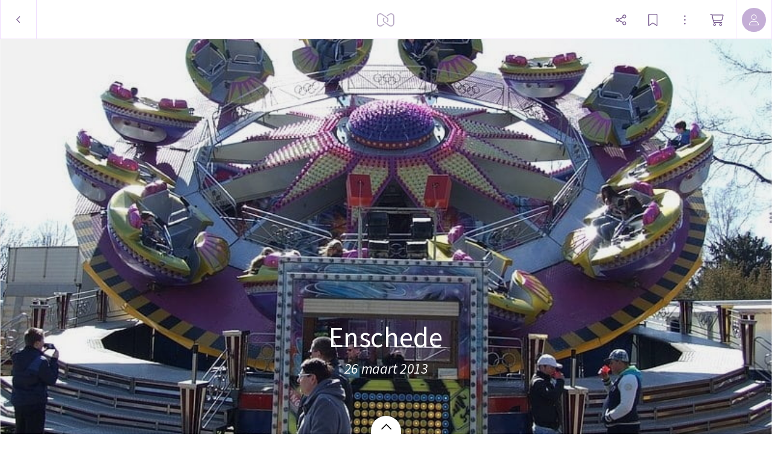

--- FILE ---
content_type: application/javascript
request_url: https://myalbum.com/legacyalbum/F7JJhcmiE2YK/json
body_size: 53597
content:
{"album":{"key":"F7JJhcmiE2YK","title":"Enschede","subTitle":"26 maart 2013","gridVersion":"5a14d95607d21eecb92e16a01dfc2c422a97e237","header":{"photo":{"photoKey":"ht7e4vKB5nXi","isPanorama":false,"hasPanoramaView":false,"hasAnimatedView":false,"fileName":"Enschede 071.jpg","sizes":[["180",240,180,"photo\/180\/f68a1072-b671-44c3-8051-5c46556b9e9b.jpg",1],["360",480,360,"photo\/360\/e6501bae-5d9e-4bde-bc02-0cba29239f66.jpg",1],["540",720,540,"photo\/540\/f64ce77b-6fea-4c90-aae4-5829bcdab58c.jpg",1],["1k0",800,600,"photo\/1k0\/e387dd71-c5d3-40cf-ab48-7b6c60420b71.jpg",1]],"colors":{"dominant":"7b9bba","accent":"7b9bba"},"previewSize":[["180",240,180,"photo\/180\/f68a1072-b671-44c3-8051-5c46556b9e9b.jpg",1]]},"design":{"key":"error-uvic-gulgul","set":"myalbum","description":"Page 0","default":true,"published":true,"type":"cover","blueprints":[{"name":"landscape 4","url":"https:\/\/misc.myalbum.io\/designs\/blueprints\/error-uvic-gulgul\/38\/0cda1cce-69a3-40d5-8860-e7732e0b116f.json","width":4600,"height":1090,"artBox":{"width":1900,"height":1000}},{"name":"landscape 2","url":"https:\/\/misc.myalbum.io\/designs\/blueprints\/error-uvic-gulgul\/38\/5ed0c308-26c9-4423-a136-161d7594d564.json","width":3074,"height":1090,"artBox":{"width":1374,"height":1000}},{"name":"landscape 3","url":"https:\/\/misc.myalbum.io\/designs\/blueprints\/error-uvic-gulgul\/38\/662b4228-177a-4e62-8310-471a82c40a47.json","width":3800,"height":1090,"artBox":{"width":1537,"height":1000}},{"name":"square","url":"https:\/\/misc.myalbum.io\/designs\/blueprints\/error-uvic-gulgul\/38\/77b834cf-4144-4cb9-a632-4284d49331da.json","width":2368,"height":1096,"artBox":{"width":1000,"height":1000}},{"name":"landscape 1","url":"https:\/\/misc.myalbum.io\/designs\/blueprints\/error-uvic-gulgul\/38\/8f7d56b7-620c-4ea6-b564-73fe8294eb24.json","width":2571,"height":1090,"artBox":{"width":1203,"height":1000}},{"name":"portrait 1","url":"https:\/\/misc.myalbum.io\/designs\/blueprints\/error-uvic-gulgul\/38\/dfe424f9-850b-459f-9f61-16eb3d39b8dc.json","width":2326,"height":1490,"artBox":{"width":988,"height":1400}},{"name":"portrait 2","url":"https:\/\/misc.myalbum.io\/designs\/blueprints\/error-uvic-gulgul\/38\/ed1379c5-6c11-4db8-9f65-d5be1f5472bc.json","width":2531,"height":1490,"artBox":{"width":1173,"height":1400}}]},"logo":""}},"itemdata":{"ht7e4vKB5nXi":{"type":1,"shape":0,"social":[0,0],"photoKey":"ht7e4vKB5nXi","isPanorama":false,"hasPanoramaView":false,"hasAnimatedView":false,"fileName":"Enschede 071.jpg","sizes":[["180",240,180,"photo\/180\/f68a1072-b671-44c3-8051-5c46556b9e9b.jpg",1],["360",480,360,"photo\/360\/e6501bae-5d9e-4bde-bc02-0cba29239f66.jpg",1],["540",720,540,"photo\/540\/f64ce77b-6fea-4c90-aae4-5829bcdab58c.jpg",1],["1k0",800,600,"photo\/1k0\/e387dd71-c5d3-40cf-ab48-7b6c60420b71.jpg",1]]},"SI6EJiunhwOm":{"type":1,"shape":0,"social":[0,0],"photoKey":"SI6EJiunhwOm","isPanorama":false,"hasPanoramaView":false,"hasAnimatedView":false,"fileName":"Enschede 001.jpg","sizes":[["180",240,180,"photo\/180\/bb46bb91-ca11-42e7-b37b-ffaca15fc3b6.jpg",1],["360",480,360,"photo\/360\/251e14a4-1e31-4ff3-90ab-ca418461d2de.jpg",1],["540",720,540,"photo\/540\/900608ff-768b-4ba2-85f3-3a220959d61d.jpg",1],["1k0",800,600,"photo\/1k0\/35d1f319-1406-4da6-9bf2-130aed461420.jpg",1]]},"hdbxhCu2PWy6":{"type":1,"shape":0,"social":[0,0],"photoKey":"hdbxhCu2PWy6","isPanorama":false,"hasPanoramaView":false,"hasAnimatedView":false,"fileName":"Enschede 002.jpg","sizes":[["180",240,180,"photo\/180\/1432709c-3610-49e2-82bf-11590dd4b7ab.jpg",1],["360",480,360,"photo\/360\/d347de06-79df-416f-bfe1-b167289c128b.jpg",1],["540",720,540,"photo\/540\/2a3eb774-9a9d-4171-b896-a3002182a0f0.jpg",1],["1k0",800,600,"photo\/1k0\/69dc4fc3-0610-437c-a186-fb0c70d1eee1.jpg",1]]},"El7jAzXP24P7":{"type":1,"shape":0,"social":[0,0],"photoKey":"El7jAzXP24P7","isPanorama":false,"hasPanoramaView":false,"hasAnimatedView":false,"fileName":"Enschede 003.jpg","sizes":[["180",180,240,"photo\/180\/9c3d2982-25dc-4d68-87be-6f48f8bed5bd.jpg",1],["360",360,480,"photo\/360\/45c1aa51-4cd2-435e-80dc-131d446a3992.jpg",1],["540",540,720,"photo\/540\/a0cabea5-b124-4cb1-8c0c-b3f893e9cbf0.jpg",1],["1k0",600,800,"photo\/1k0\/22941505-0a8f-47c2-a162-91e5670c8fdc.jpg",1]]},"dqmLc4luOja2":{"type":1,"shape":0,"social":[0,0],"photoKey":"dqmLc4luOja2","isPanorama":false,"hasPanoramaView":false,"hasAnimatedView":false,"fileName":"Enschede 004.jpg","sizes":[["180",180,240,"photo\/180\/ffbb35c1-5a07-4b87-9551-b6a1a1cd1536.jpg",1],["360",360,480,"photo\/360\/496d28aa-2a73-41f3-8ef1-26dce07be237.jpg",1],["540",540,720,"photo\/540\/5ba7d5c5-75e8-4977-ad7b-129ccaa5bc51.jpg",1],["1k0",600,800,"photo\/1k0\/2e6d7657-e61e-4bfa-b4f7-188c547d7648.jpg",1]]},"3pqspvxu8BZP":{"type":1,"shape":0,"social":[0,0],"photoKey":"3pqspvxu8BZP","isPanorama":false,"hasPanoramaView":false,"hasAnimatedView":false,"fileName":"Enschede 005.jpg","sizes":[["180",240,180,"photo\/180\/7fc21d71-0b1f-471f-a47a-c323357c2661.jpg",1],["360",480,360,"photo\/360\/e73a1592-f31f-4c11-9e2e-6e288f9ede2d.jpg",1],["540",720,540,"photo\/540\/69ab3767-bb41-4832-8e31-fc7e1a381882.jpg",1],["1k0",800,600,"photo\/1k0\/9a1f0b52-e82c-446a-9604-981ff2a3a347.jpg",1]]},"3L1E6KENnm0t":{"type":1,"shape":0,"social":[0,0],"photoKey":"3L1E6KENnm0t","isPanorama":false,"hasPanoramaView":false,"hasAnimatedView":false,"fileName":"Enschede 006.jpg","sizes":[["180",240,180,"photo\/180\/99db2ed9-4c58-4620-a749-0ef95a8b5dd9.jpg",1],["360",480,360,"photo\/360\/29f1085f-113e-42d5-9e5e-d492bdd22aec.jpg",1],["540",720,540,"photo\/540\/cd24dfe5-72fd-4e9f-b255-67f2582caa43.jpg",1],["1k0",800,600,"photo\/1k0\/6f565062-f754-4283-8b3d-dda451b3e03a.jpg",1]]},"oa4Qk3olQhE5":{"type":1,"shape":0,"social":[0,0],"photoKey":"oa4Qk3olQhE5","isPanorama":false,"hasPanoramaView":false,"hasAnimatedView":false,"fileName":"Enschede 007.jpg","sizes":[["180",240,180,"photo\/180\/62e3e888-50df-4268-9b1e-9bfd321ae361.jpg",1],["360",480,360,"photo\/360\/3f3852f5-0e3f-4afe-a463-43dd849e0402.jpg",1],["540",720,540,"photo\/540\/992c18bb-9c84-497c-896d-8122ac1e3ff7.jpg",1],["1k0",800,600,"photo\/1k0\/c87850ac-9319-4dac-bc65-a500907fbdad.jpg",1]]},"QukiM4gX1CKn":{"type":1,"shape":0,"social":[0,0],"photoKey":"QukiM4gX1CKn","isPanorama":false,"hasPanoramaView":false,"hasAnimatedView":false,"fileName":"Enschede 008.jpg","sizes":[["180",240,180,"photo\/180\/9cb9bcf8-e07b-42a7-b5ea-a4d4b6184346.jpg",1],["360",480,360,"photo\/360\/b67c5a19-0279-4ca6-88bf-a52fc3dfd61e.jpg",1],["540",720,540,"photo\/540\/fd79bcf6-b9e9-47c4-b106-6b9241fdf094.jpg",1],["1k0",800,600,"photo\/1k0\/0449c979-2970-4490-863e-9f06ed81d3e2.jpg",1]]},"lkUohkCjvDmo":{"type":1,"shape":0,"social":[0,0],"photoKey":"lkUohkCjvDmo","isPanorama":false,"hasPanoramaView":false,"hasAnimatedView":false,"fileName":"Enschede 009.jpg","sizes":[["180",240,180,"photo\/180\/131f94dd-befc-4313-8f62-e2e06b0dd80e.jpg",1],["360",480,360,"photo\/360\/ddf30ed6-6508-4ce7-869b-c93531078ed8.jpg",1],["540",720,540,"photo\/540\/773d373d-cf85-4562-93c6-365e0674421b.jpg",1],["1k0",800,600,"photo\/1k0\/fa02b9e0-7bbd-4a3a-aef0-8007c382ecc3.jpg",1]]},"GCAhXcnwII6b":{"type":1,"shape":0,"social":[0,0],"photoKey":"GCAhXcnwII6b","isPanorama":false,"hasPanoramaView":false,"hasAnimatedView":false,"fileName":"Enschede 010.jpg","sizes":[["180",240,180,"photo\/180\/3c9ccbb7-181d-4647-ac16-30699a6520d8.jpg",1],["360",480,360,"photo\/360\/639a6b06-b6d4-449e-8d10-0603b9617fae.jpg",1],["540",720,540,"photo\/540\/515a8d11-1b8b-43a6-ba6f-68072125f1e8.jpg",1],["1k0",800,600,"photo\/1k0\/b2abe569-4fa1-49ca-879d-72b08c3dc4c8.jpg",1]]},"DAo7SbgLogJl":{"type":1,"shape":0,"social":[0,0],"photoKey":"DAo7SbgLogJl","isPanorama":false,"hasPanoramaView":false,"hasAnimatedView":false,"fileName":"Enschede 011.jpg","sizes":[["180",240,180,"photo\/180\/4af5c833-41da-424d-b977-a54870b852d0.jpg",1],["360",480,360,"photo\/360\/c3007c08-3082-426e-b020-eda9709fd28e.jpg",1],["540",720,540,"photo\/540\/bca69b6f-47f7-4b1f-9588-158e53d6982f.jpg",1],["1k0",800,600,"photo\/1k0\/03c3958c-5e53-4156-81ad-6e021cc5448a.jpg",1]]},"QEIvk4v1qCir":{"type":1,"shape":0,"social":[0,0],"photoKey":"QEIvk4v1qCir","isPanorama":false,"hasPanoramaView":false,"hasAnimatedView":false,"fileName":"Enschede 012.jpg","sizes":[["180",240,180,"photo\/180\/6888ac3a-0002-418b-8e53-7f91a8149d2d.jpg",1],["360",480,360,"photo\/360\/96e29014-909a-4e06-ab0b-eddccf19b279.jpg",1],["540",720,540,"photo\/540\/912939aa-18f4-4d87-bf18-c2b1101a5d67.jpg",1],["1k0",800,600,"photo\/1k0\/ee5e7712-6af4-48f7-b600-87d556681146.jpg",1]]},"1U4YPF9srTTk":{"type":1,"shape":0,"social":[0,0],"photoKey":"1U4YPF9srTTk","isPanorama":false,"hasPanoramaView":false,"hasAnimatedView":false,"fileName":"Enschede 013.jpg","sizes":[["180",240,180,"photo\/180\/62e677cc-8354-4627-9cdf-34b3ac5dbc5a.jpg",1],["360",480,360,"photo\/360\/d4f9c782-d5ed-4f85-a670-5bce07a2bb1c.jpg",1],["540",720,540,"photo\/540\/7320042c-1563-4054-a3ce-f5fe5f262973.jpg",1],["1k0",800,600,"photo\/1k0\/f28fadfc-38b4-4750-9aa1-39a7f42cc8c1.jpg",1]]},"A0wQDuXLbFXd":{"type":1,"shape":0,"social":[0,0],"photoKey":"A0wQDuXLbFXd","isPanorama":false,"hasPanoramaView":false,"hasAnimatedView":false,"fileName":"Enschede 014.jpg","sizes":[["180",240,180,"photo\/180\/e1e6c206-4890-41ca-918d-ea63de721684.jpg",1],["360",480,360,"photo\/360\/3dfe7021-900b-47f6-a8fc-beec7dfd14ca.jpg",1],["540",720,540,"photo\/540\/af565e03-a2fc-4aa0-a042-dd0a426fe217.jpg",1],["1k0",800,600,"photo\/1k0\/76540e5a-e443-4183-9368-c289b3ac50a6.jpg",1]]},"Ql75NOvSddDB":{"type":1,"shape":0,"social":[0,0],"photoKey":"Ql75NOvSddDB","isPanorama":false,"hasPanoramaView":false,"hasAnimatedView":false,"fileName":"Enschede 015.jpg","sizes":[["180",240,180,"photo\/180\/fe1dc8e5-3f2a-4848-b1cb-61f3ec9a5f55.jpg",1],["360",480,360,"photo\/360\/9524d452-6fb2-41d9-864e-16e64bc75be0.jpg",1],["540",720,540,"photo\/540\/6cd6dded-d72f-4446-b4d3-f44f94724cc2.jpg",1],["1k0",800,600,"photo\/1k0\/ec895590-ddc8-4d09-b3d7-60546962d993.jpg",1]]},"ahbcvceDMF5r":{"type":1,"shape":0,"social":[0,0],"photoKey":"ahbcvceDMF5r","isPanorama":false,"hasPanoramaView":false,"hasAnimatedView":false,"fileName":"Enschede 016.jpg","sizes":[["180",240,180,"photo\/180\/c3979653-4eed-4da8-b8f9-3f37bf845af3.jpg",1],["360",480,360,"photo\/360\/c7a45eb5-d20f-402e-8841-8cd884efb16d.jpg",1],["540",720,540,"photo\/540\/6ce8b0a9-47c7-4b15-8daf-27d2abad6693.jpg",1],["1k0",800,600,"photo\/1k0\/9eb69393-3afd-47c0-a355-5d8bbf8e1dde.jpg",1]]},"2iTLEuFyufj4":{"type":1,"shape":0,"social":[0,0],"photoKey":"2iTLEuFyufj4","isPanorama":false,"hasPanoramaView":false,"hasAnimatedView":false,"fileName":"Enschede 017.jpg","sizes":[["180",240,180,"photo\/180\/0de2d32b-d191-4de8-abfb-ed08a1ccc63d.jpg",1],["360",480,360,"photo\/360\/d89f9b37-19ef-4195-a468-99d3fe02b7d4.jpg",1],["540",720,540,"photo\/540\/5b31b688-12e1-48e9-888b-9d52fea55405.jpg",1],["1k0",800,600,"photo\/1k0\/c0802a08-a34d-4a31-ac03-ea3df5b064e0.jpg",1]]},"hV0ueJ1mqMvQ":{"type":1,"shape":0,"social":[0,0],"photoKey":"hV0ueJ1mqMvQ","isPanorama":false,"hasPanoramaView":false,"hasAnimatedView":false,"fileName":"Enschede 018.jpg","sizes":[["180",240,180,"photo\/180\/03478af0-5a67-4592-af90-4ae489a733c7.jpg",1],["360",480,360,"photo\/360\/a47f11df-7dcc-4103-97f8-f5430e5d1ecd.jpg",1],["540",720,540,"photo\/540\/d9416366-d411-4edd-afb8-3725045577f9.jpg",1],["1k0",800,600,"photo\/1k0\/6c896313-90df-4d2d-83a5-88881de8258e.jpg",1]]},"0MwCGC762nXA":{"type":1,"shape":0,"social":[0,0],"photoKey":"0MwCGC762nXA","isPanorama":false,"hasPanoramaView":false,"hasAnimatedView":false,"fileName":"Enschede 019.jpg","sizes":[["180",240,180,"photo\/180\/fef7d5eb-c421-4f8f-a07f-a948395b464a.jpg",1],["360",480,360,"photo\/360\/322f0a20-08ea-43be-aee9-d50f7b8702f2.jpg",1],["540",720,540,"photo\/540\/15690d8f-f348-4c0b-8fd7-3948276adb9b.jpg",1],["1k0",800,600,"photo\/1k0\/b60c873e-1e3d-460f-a1f7-9218ea43efeb.jpg",1]]},"udvCmJHoVWKW":{"type":1,"shape":0,"social":[0,0],"photoKey":"udvCmJHoVWKW","isPanorama":false,"hasPanoramaView":false,"hasAnimatedView":false,"fileName":"Enschede 020.jpg","sizes":[["180",240,180,"photo\/180\/bbeeaa3c-1f96-4bce-8a6d-10886e8ec406.jpg",1],["360",480,360,"photo\/360\/25ae35a6-952b-40ec-9124-0c2875066042.jpg",1],["540",720,540,"photo\/540\/956fbedf-9c02-4df7-aabb-e8a2958c15d6.jpg",1],["1k0",800,600,"photo\/1k0\/da36616a-c6ab-4409-b70e-387e163e5ef7.jpg",1]]},"mX6sVdR1rClp":{"type":1,"shape":0,"social":[0,0],"photoKey":"mX6sVdR1rClp","isPanorama":false,"hasPanoramaView":false,"hasAnimatedView":false,"fileName":"Enschede 021.jpg","sizes":[["180",240,180,"photo\/180\/ea116cd5-149d-4cfe-8180-8f7e18d4a4c7.jpg",1],["360",480,360,"photo\/360\/e2b289c0-d17e-48ed-b593-2a06e3807755.jpg",1],["540",720,540,"photo\/540\/a537c88c-27d0-450f-ae12-43eaa961b9b5.jpg",1],["1k0",800,600,"photo\/1k0\/154b39c6-3b37-416e-9116-ddd927e94f7a.jpg",1]]},"VoJEc7MDPNsO":{"type":1,"shape":0,"social":[0,0],"photoKey":"VoJEc7MDPNsO","isPanorama":false,"hasPanoramaView":false,"hasAnimatedView":false,"fileName":"Enschede 022.jpg","sizes":[["180",240,180,"photo\/180\/3aa0b031-d8f0-4e9d-9d20-e33983d08b4c.jpg",1],["360",480,360,"photo\/360\/1dddcf36-d911-4bbe-9569-f2a14383bf2f.jpg",1],["540",720,540,"photo\/540\/311f76bf-d3cf-4c7f-b931-b5d1db6f3641.jpg",1],["1k0",800,600,"photo\/1k0\/6f5bbc8a-a8ef-4256-aaf6-1586ee55495b.jpg",1]]},"3ec9j8vKTuqw":{"type":1,"shape":0,"social":[0,0],"photoKey":"3ec9j8vKTuqw","isPanorama":false,"hasPanoramaView":false,"hasAnimatedView":false,"fileName":"Enschede 023.jpg","sizes":[["180",240,180,"photo\/180\/ef82a75b-cfa9-4723-9b2e-1f97fc283d13.jpg",1],["360",480,360,"photo\/360\/16012819-7902-4c86-be2d-750ba3d10177.jpg",1],["540",720,540,"photo\/540\/f2ceb221-ff95-423f-bd7c-ff978674558b.jpg",1],["1k0",800,600,"photo\/1k0\/6d78f12a-503e-4180-95a9-50e132c65e10.jpg",1]]},"B5Xax9oQ6C8U":{"type":1,"shape":0,"social":[0,0],"photoKey":"B5Xax9oQ6C8U","isPanorama":false,"hasPanoramaView":false,"hasAnimatedView":false,"fileName":"Enschede 024.jpg","sizes":[["180",240,180,"photo\/180\/f1671f43-e458-4338-a9af-21359fdc946f.jpg",1],["360",480,360,"photo\/360\/5657aeee-8605-47ca-9ebb-58377b0a0e16.jpg",1],["540",720,540,"photo\/540\/dd6eb9e5-fafd-4b91-b137-e3bdef470ff1.jpg",1],["1k0",800,600,"photo\/1k0\/a12d06c6-e8eb-497e-8e9c-4865d2623dfc.jpg",1]]},"Hf4ReWMD5lyv":{"type":1,"shape":0,"social":[0,0],"photoKey":"Hf4ReWMD5lyv","isPanorama":false,"hasPanoramaView":false,"hasAnimatedView":false,"fileName":"Enschede 025.jpg","sizes":[["180",240,180,"photo\/180\/2937c86d-1eff-4b81-bcad-eaac600c3c21.jpg",1],["360",480,360,"photo\/360\/ec6ae960-792d-4d1b-a675-15bf65b63237.jpg",1],["540",720,540,"photo\/540\/79bbf043-2962-4eb2-b130-7ff4a29eee3d.jpg",1],["1k0",800,600,"photo\/1k0\/47560c01-c6d9-4bb9-960b-4410516bc25a.jpg",1]]},"cl7HizMLCknV":{"type":1,"shape":0,"social":[0,0],"photoKey":"cl7HizMLCknV","isPanorama":false,"hasPanoramaView":false,"hasAnimatedView":false,"fileName":"Enschede 026.jpg","sizes":[["180",240,180,"photo\/180\/7f7dd958-a0e6-42b5-b539-3380aa51313c.jpg",1],["360",480,360,"photo\/360\/19d129b0-d351-4bc6-8cd3-bab70cdea541.jpg",1],["540",720,540,"photo\/540\/9af218be-d1ae-4fd7-8ce6-f27203b5f74d.jpg",1],["1k0",800,600,"photo\/1k0\/3f58f7e2-1a98-4bf2-880e-b309a789f67c.jpg",1]]},"ZnrqSL8ADxsN":{"type":1,"shape":0,"social":[0,0],"photoKey":"ZnrqSL8ADxsN","isPanorama":false,"hasPanoramaView":false,"hasAnimatedView":false,"fileName":"Enschede 027.jpg","sizes":[["180",240,180,"photo\/180\/f3ecc2dd-1713-4d90-ba38-637c428b8941.jpg",1],["360",480,360,"photo\/360\/8d1fe725-c89a-4f8d-99b1-5238286915a1.jpg",1],["540",720,540,"photo\/540\/d8d30bc0-6f6e-4da1-8f9b-3b4173c1d33e.jpg",1],["1k0",800,600,"photo\/1k0\/7f5aa0c2-d45b-419f-9dfa-98589135f034.jpg",1]]},"Dq0FLeL5MPzs":{"type":1,"shape":0,"social":[0,0],"photoKey":"Dq0FLeL5MPzs","isPanorama":false,"hasPanoramaView":false,"hasAnimatedView":false,"fileName":"Enschede 028.jpg","sizes":[["180",240,180,"photo\/180\/a11a084d-d055-4b13-a133-a8ad1385d8e7.jpg",1],["360",480,360,"photo\/360\/8d38bd20-c2d8-4098-a6cb-151fbae79dd1.jpg",1],["540",720,540,"photo\/540\/710202b2-bbc5-4e96-a566-01464b70400d.jpg",1],["1k0",800,600,"photo\/1k0\/321a0e85-82db-4771-8e34-3b8c0963e971.jpg",1]]},"jVJolVsgumbZ":{"type":1,"shape":0,"social":[0,0],"photoKey":"jVJolVsgumbZ","isPanorama":false,"hasPanoramaView":false,"hasAnimatedView":false,"fileName":"Enschede 029.jpg","sizes":[["180",240,180,"photo\/180\/d3e36a01-df1c-42e3-8062-7738dc58d5d6.jpg",1],["360",480,360,"photo\/360\/63c61ff9-e852-416b-b3a3-10b0ceeeb432.jpg",1],["540",720,540,"photo\/540\/2171429a-dee8-45b3-b97c-820b50e254e7.jpg",1],["1k0",800,600,"photo\/1k0\/68b497d5-5491-4754-9ce2-d075c4aaaea1.jpg",1]]},"VcOGmLpvrXP4":{"type":1,"shape":0,"social":[0,0],"photoKey":"VcOGmLpvrXP4","isPanorama":false,"hasPanoramaView":false,"hasAnimatedView":false,"fileName":"Enschede 030.jpg","sizes":[["180",240,180,"photo\/180\/d871d208-4494-4ac8-8737-c02f35d2bc4d.jpg",1],["360",480,360,"photo\/360\/bff3e0da-ce61-4ecb-bbb8-01369ad964a9.jpg",1],["540",720,540,"photo\/540\/9d59c8c9-1adb-4f4a-a4f6-502e36f563ab.jpg",1],["1k0",800,600,"photo\/1k0\/4b3fba4d-0e93-403b-a439-3938f1f88486.jpg",1]]},"BK9eaxrrSxiC":{"type":1,"shape":0,"social":[0,0],"photoKey":"BK9eaxrrSxiC","isPanorama":false,"hasPanoramaView":false,"hasAnimatedView":false,"fileName":"Enschede 031.jpg","sizes":[["180",240,180,"photo\/180\/7f7b566f-9b77-43ba-8a9c-53bb244810e4.jpg",1],["360",480,360,"photo\/360\/2ea4471a-254c-49f5-beeb-445e99ff9117.jpg",1],["540",720,540,"photo\/540\/9448922b-2d12-4701-9744-2d2d04f34b09.jpg",1],["1k0",800,600,"photo\/1k0\/ee9203dd-b05c-4113-a56e-18a9b05e620c.jpg",1]]},"p3yhQF2kllSZ":{"type":1,"shape":0,"social":[0,0],"photoKey":"p3yhQF2kllSZ","isPanorama":false,"hasPanoramaView":false,"hasAnimatedView":false,"fileName":"Enschede 032.jpg","sizes":[["180",240,180,"photo\/180\/19fbf0ef-51a5-4d9a-a52b-944fa644dd5d.jpg",1],["360",480,360,"photo\/360\/82b8617d-f27a-41d6-bf39-a49e357cf505.jpg",1],["540",720,540,"photo\/540\/27a5c69d-c237-4fb7-9e88-624004defe00.jpg",1],["1k0",800,600,"photo\/1k0\/65d175db-fc85-4004-a34d-a658e639740f.jpg",1]]},"uHinU7g2dIxI":{"type":1,"shape":0,"social":[0,0],"photoKey":"uHinU7g2dIxI","isPanorama":false,"hasPanoramaView":false,"hasAnimatedView":false,"fileName":"Enschede 033.jpg","sizes":[["180",240,180,"photo\/180\/1f785507-0c8f-4db5-a397-c195de0c2ffb.jpg",1],["360",480,360,"photo\/360\/7996f3c7-607f-4e8d-bcf5-d05db0c16ba9.jpg",1],["540",720,540,"photo\/540\/6660e265-b02c-4e3d-b8f4-ddc544040238.jpg",1],["1k0",800,600,"photo\/1k0\/21310082-69a0-4fe2-891d-10694c1cbef9.jpg",1]]},"eH1FXvomw8NV":{"type":1,"shape":0,"social":[0,0],"photoKey":"eH1FXvomw8NV","isPanorama":false,"hasPanoramaView":false,"hasAnimatedView":false,"fileName":"Enschede 034.jpg","sizes":[["180",240,180,"photo\/180\/237fccfb-c7cc-48b2-ac5a-626b70970cb8.jpg",1],["360",480,360,"photo\/360\/e7dc7102-0b95-464c-bc02-0434befeb67f.jpg",1],["540",720,540,"photo\/540\/59fc39bc-6810-4b78-b516-cce98461b724.jpg",1],["1k0",800,600,"photo\/1k0\/4746d457-03b2-44f8-a665-87e9e2ad3630.jpg",1]]},"InDid6j0tn97":{"type":1,"shape":0,"social":[0,0],"photoKey":"InDid6j0tn97","isPanorama":false,"hasPanoramaView":false,"hasAnimatedView":false,"fileName":"Enschede 035.jpg","sizes":[["180",240,180,"photo\/180\/ac97ceaf-a6e4-48a6-87cc-d9396d67baa0.jpg",1],["360",480,360,"photo\/360\/eed53c82-a8eb-49c6-a79e-10b9128021e8.jpg",1],["540",720,540,"photo\/540\/e45e0637-5bb0-4be5-8f47-6fa1fc48a7fc.jpg",1],["1k0",800,600,"photo\/1k0\/f0121351-b958-44db-8f95-6ac6012709e6.jpg",1]]},"S6XcCHtwvtWk":{"type":1,"shape":0,"social":[0,0],"photoKey":"S6XcCHtwvtWk","isPanorama":false,"hasPanoramaView":false,"hasAnimatedView":false,"fileName":"Enschede 036.jpg","sizes":[["180",240,180,"photo\/180\/ae81fe53-f121-4d39-8e5e-22b7b4db7a88.jpg",1],["360",480,360,"photo\/360\/f032b5b8-dae1-4210-b12c-592f8bed279a.jpg",1],["540",720,540,"photo\/540\/e3226296-5942-4b8d-892c-f48727a58a29.jpg",1],["1k0",800,600,"photo\/1k0\/112913e8-145a-4781-9827-3ea6f3d4a4fa.jpg",1]]},"lGp63PnTnkH1":{"type":1,"shape":0,"social":[0,0],"photoKey":"lGp63PnTnkH1","isPanorama":false,"hasPanoramaView":false,"hasAnimatedView":false,"fileName":"Enschede 037.jpg","sizes":[["180",240,180,"photo\/180\/e182d93d-54e6-450f-96b0-93cc321723ed.jpg",1],["360",480,360,"photo\/360\/39b04650-c083-40c2-bf84-a3620bfd0cc2.jpg",1],["540",720,540,"photo\/540\/5f9fc37a-3d6c-4633-9e4c-ab7b98793411.jpg",1],["1k0",800,600,"photo\/1k0\/9bf7a3d0-b4f8-4dc1-8652-4c11a8355270.jpg",1]]},"oJMWTCHsnM3c":{"type":1,"shape":0,"social":[0,0],"photoKey":"oJMWTCHsnM3c","isPanorama":false,"hasPanoramaView":false,"hasAnimatedView":false,"fileName":"Enschede 038.jpg","sizes":[["180",240,180,"photo\/180\/83970c88-955a-40dc-bff5-b129c3fa62db.jpg",1],["360",480,360,"photo\/360\/e64025d0-5af9-46c7-92e8-a8c61510fb8d.jpg",1],["540",720,540,"photo\/540\/be2da219-53f8-484d-af07-eb0b00cd0795.jpg",1],["1k0",800,600,"photo\/1k0\/08df2e59-10fc-4a7c-822a-b2a763f7fb98.jpg",1]]},"KnOPHJDOhAUj":{"type":1,"shape":0,"social":[0,0],"photoKey":"KnOPHJDOhAUj","isPanorama":false,"hasPanoramaView":false,"hasAnimatedView":false,"fileName":"Enschede 039.jpg","sizes":[["180",240,180,"photo\/180\/1818a436-e704-4383-b231-4a9b841cf5db.jpg",1],["360",480,360,"photo\/360\/1c07319b-c3d1-424f-8c05-96f4a4fcf243.jpg",1],["540",720,540,"photo\/540\/87d1434b-b534-4b0d-954a-076f06208632.jpg",1],["1k0",800,600,"photo\/1k0\/03524ba6-f4d2-4976-bf2f-d38627433d02.jpg",1]]},"X1DWm433nAGc":{"type":1,"shape":0,"social":[0,0],"photoKey":"X1DWm433nAGc","isPanorama":false,"hasPanoramaView":false,"hasAnimatedView":false,"fileName":"Enschede 040.jpg","sizes":[["180",240,180,"photo\/180\/29352bc5-5728-4138-9d60-9ccbb5d7a11b.jpg",1],["360",480,360,"photo\/360\/5b9d2e3c-65b8-426c-a5ae-71cd9134e8e2.jpg",1],["540",720,540,"photo\/540\/2de342b6-8dd7-409b-810d-029c2771f286.jpg",1],["1k0",800,600,"photo\/1k0\/ba17edb4-8848-4be8-88ef-c97f30cbe69b.jpg",1]]},"E5JKowBtICF1":{"type":1,"shape":0,"social":[0,0],"photoKey":"E5JKowBtICF1","isPanorama":false,"hasPanoramaView":false,"hasAnimatedView":false,"fileName":"Enschede 041.jpg","sizes":[["180",240,180,"photo\/180\/b8535990-5401-45b0-b223-413ac7985907.jpg",1],["360",480,360,"photo\/360\/97da475b-982a-4a2e-9937-3e6344444e36.jpg",1],["540",720,540,"photo\/540\/1c8ac8ec-f689-49ac-8b9f-e6c2ae792dbd.jpg",1],["1k0",800,600,"photo\/1k0\/ec0d7b1c-acda-410b-a03d-8f5f9e5fee92.jpg",1]]},"JHFGevRnnlms":{"type":1,"shape":0,"social":[0,0],"photoKey":"JHFGevRnnlms","isPanorama":false,"hasPanoramaView":false,"hasAnimatedView":false,"fileName":"Enschede 042.jpg","sizes":[["180",240,180,"photo\/180\/cb38ec22-d6ce-4d4f-8b44-a24c6ae4ed68.jpg",1],["360",480,360,"photo\/360\/14776a17-082b-4500-9a9c-5998ce409d22.jpg",1],["540",720,540,"photo\/540\/cc56ba41-d46a-42a1-aeb9-1127701c3837.jpg",1],["1k0",800,600,"photo\/1k0\/05a4e26c-f272-45dd-8228-6bb071c0911e.jpg",1]]},"CJdly3wdtwyG":{"type":1,"shape":0,"social":[0,0],"photoKey":"CJdly3wdtwyG","isPanorama":false,"hasPanoramaView":false,"hasAnimatedView":false,"fileName":"Enschede 043.jpg","sizes":[["180",240,180,"photo\/180\/86e01a2a-20de-4fbc-9a9f-167f354b0810.jpg",1],["360",480,360,"photo\/360\/c1b5b7b0-5fbb-4577-927d-5757fc129933.jpg",1],["540",720,540,"photo\/540\/319faee9-f24d-48d1-8965-d347b3e389b4.jpg",1],["1k0",800,600,"photo\/1k0\/5ddd1395-89e8-4ffc-922b-3d2423f45b7d.jpg",1]]},"MuuxvCynpeHs":{"type":1,"shape":0,"social":[0,0],"photoKey":"MuuxvCynpeHs","isPanorama":false,"hasPanoramaView":false,"hasAnimatedView":false,"fileName":"Enschede 044.jpg","sizes":[["180",240,180,"photo\/180\/46ebda13-b559-4d33-9777-9eb92bdea15b.jpg",1],["360",480,360,"photo\/360\/5ec3aaae-5f3f-41a0-a161-d3f490f5af79.jpg",1],["540",720,540,"photo\/540\/5626db2e-9960-43c0-b73b-7e389c9e5819.jpg",1],["1k0",800,600,"photo\/1k0\/b5300690-50dd-41ae-9562-06d950c7456f.jpg",1]]},"gXMqvRLWGSnt":{"type":1,"shape":0,"social":[0,0],"photoKey":"gXMqvRLWGSnt","isPanorama":false,"hasPanoramaView":false,"hasAnimatedView":false,"fileName":"Enschede 045.jpg","sizes":[["180",240,180,"photo\/180\/d3f4481e-74e5-4da8-9ecd-f39a6bc06f7f.jpg",1],["360",480,360,"photo\/360\/fa99df21-ba89-4737-a4fe-c881f857c55b.jpg",1],["540",720,540,"photo\/540\/2000e932-a8bb-4ec5-88b8-ecb18f15ccd4.jpg",1],["1k0",800,600,"photo\/1k0\/f86980b4-17e4-4285-aab6-6a49ba43157e.jpg",1]]},"xDRnd0wg2Lgy":{"type":1,"shape":0,"social":[0,0],"photoKey":"xDRnd0wg2Lgy","isPanorama":false,"hasPanoramaView":false,"hasAnimatedView":false,"fileName":"Enschede 046.jpg","sizes":[["180",240,180,"photo\/180\/a9d2ff47-0732-495d-b612-41160c271dc6.jpg",1],["360",480,360,"photo\/360\/627af0ab-6b7a-4283-b6be-bc4867143433.jpg",1],["540",720,540,"photo\/540\/dad3e4eb-ac89-4292-84ef-f7166bb9f72b.jpg",1],["1k0",800,600,"photo\/1k0\/a262b81c-b457-48dd-87f5-ee80de606225.jpg",1]]},"pED2kWCtNmD0":{"type":1,"shape":0,"social":[0,0],"photoKey":"pED2kWCtNmD0","isPanorama":false,"hasPanoramaView":false,"hasAnimatedView":false,"fileName":"Enschede 047.jpg","sizes":[["180",240,180,"photo\/180\/d000f420-37e7-47dc-be09-ad0c318614eb.jpg",1],["360",480,360,"photo\/360\/2046f378-2065-4425-9cba-b4c3553ff01b.jpg",1],["540",720,540,"photo\/540\/d2d35556-80c6-4691-b076-23a688ea0517.jpg",1],["1k0",800,600,"photo\/1k0\/8274fab2-3d69-41dd-ba95-66cbda786bdc.jpg",1]]},"KBsTjHdWwfmo":{"type":1,"shape":0,"social":[0,0],"photoKey":"KBsTjHdWwfmo","isPanorama":false,"hasPanoramaView":false,"hasAnimatedView":false,"fileName":"Enschede 048.jpg","sizes":[["180",240,180,"photo\/180\/c688191f-5c67-4f1b-8853-25d327c0f846.jpg",1],["360",480,360,"photo\/360\/da4f8a01-b839-4f3c-bf55-ef5164e09de7.jpg",1],["540",720,540,"photo\/540\/5768a91b-6caf-4f70-9810-119fae988754.jpg",1],["1k0",800,600,"photo\/1k0\/80122d09-5fd7-4f64-898e-cbb92c956abf.jpg",1]]},"BOHn99sO4Y8I":{"type":1,"shape":0,"social":[0,0],"photoKey":"BOHn99sO4Y8I","isPanorama":false,"hasPanoramaView":false,"hasAnimatedView":false,"fileName":"Enschede 049.jpg","sizes":[["180",240,180,"photo\/180\/25c61e2c-2d02-4289-952a-f235d93008fa.jpg",1],["360",480,360,"photo\/360\/959bd72e-e203-47e7-90b9-8d009cfb510b.jpg",1],["540",720,540,"photo\/540\/f1f4beaa-f8a9-4084-8f3f-a80d56ee5f1c.jpg",1],["1k0",800,600,"photo\/1k0\/b545dbe2-cd23-4aaf-9a45-4ea002c0d1fd.jpg",1]]},"ErlFqPi2aZ2L":{"type":1,"shape":0,"social":[0,0],"photoKey":"ErlFqPi2aZ2L","isPanorama":false,"hasPanoramaView":false,"hasAnimatedView":false,"fileName":"Enschede 050.jpg","sizes":[["180",240,180,"photo\/180\/cd2dcc98-4f1f-4f3b-9f46-5e270b272826.jpg",1],["360",480,360,"photo\/360\/d8017981-31df-4696-8c13-c27a3b96e71e.jpg",1],["540",720,540,"photo\/540\/7df9a583-1579-4a6c-9642-b746e9f69b80.jpg",1],["1k0",800,600,"photo\/1k0\/0881acf1-9139-4c07-a56c-c0b824d1fedb.jpg",1]]},"qcBDXZdiFthA":{"type":1,"shape":0,"social":[0,0],"photoKey":"qcBDXZdiFthA","isPanorama":false,"hasPanoramaView":false,"hasAnimatedView":false,"fileName":"Enschede 051.jpg","sizes":[["180",240,180,"photo\/180\/669aab61-5c0f-456e-b2da-fe3b497817c7.jpg",1],["360",480,360,"photo\/360\/6a72bc51-fea7-49ae-bb21-3ba4fcca3c14.jpg",1],["540",720,540,"photo\/540\/dc6b68de-b7ce-44e4-b9b0-a50e36948daa.jpg",1],["1k0",800,600,"photo\/1k0\/a7a8c8b6-e344-41a1-b983-1bbc4ac58803.jpg",1]]},"zdJT2B7iLYBC":{"type":1,"shape":0,"social":[0,0],"photoKey":"zdJT2B7iLYBC","isPanorama":false,"hasPanoramaView":false,"hasAnimatedView":false,"fileName":"Enschede 052.jpg","sizes":[["180",240,180,"photo\/180\/83b9f867-eaa5-4893-8d64-71b107809725.jpg",1],["360",480,360,"photo\/360\/86003901-7f01-4956-b502-af31f1a84b6d.jpg",1],["540",720,540,"photo\/540\/6ab6aa19-413e-402f-b593-0ab982167b2a.jpg",1],["1k0",800,600,"photo\/1k0\/71d5d71b-68d7-480f-86c4-b4709f08287a.jpg",1]]},"ZBUNal4Xlf5n":{"type":1,"shape":0,"social":[0,0],"photoKey":"ZBUNal4Xlf5n","isPanorama":false,"hasPanoramaView":false,"hasAnimatedView":false,"fileName":"Enschede 053.jpg","sizes":[["180",240,180,"photo\/180\/82138cea-ca84-4932-9f6d-83b2e0597c22.jpg",1],["360",480,360,"photo\/360\/0343fec8-022e-4e93-b01d-a095f6a78047.jpg",1],["540",720,540,"photo\/540\/98d6b106-1987-47e6-88a1-f9abaea556ec.jpg",1],["1k0",800,600,"photo\/1k0\/debf7c95-4465-40f2-b8c5-dbf8fe82af7e.jpg",1]]},"qaRc3IcRrZIc":{"type":1,"shape":0,"social":[0,0],"photoKey":"qaRc3IcRrZIc","isPanorama":false,"hasPanoramaView":false,"hasAnimatedView":false,"fileName":"Enschede 054.jpg","sizes":[["180",240,180,"photo\/180\/d3406c79-1c54-4d5c-bf98-6045442e5806.jpg",1],["360",480,360,"photo\/360\/a17e3714-ea78-4e23-92d6-4c2c9cc0bb6d.jpg",1],["540",720,540,"photo\/540\/9328f006-c1d8-4ef2-984b-cc5d1fca8ff5.jpg",1],["1k0",800,600,"photo\/1k0\/c409a1e9-6aa6-460a-8632-79752b02e722.jpg",1]]},"HyQwtZnHPg1W":{"type":1,"shape":0,"social":[0,0],"photoKey":"HyQwtZnHPg1W","isPanorama":false,"hasPanoramaView":false,"hasAnimatedView":false,"fileName":"Enschede 055.jpg","sizes":[["180",240,180,"photo\/180\/b31414bb-951c-44bb-ab03-eb3a1115eded.jpg",1],["360",480,360,"photo\/360\/d3a76353-01f4-4c76-a255-96d38b813215.jpg",1],["540",720,540,"photo\/540\/18d67d9d-da1a-46cc-be73-249b489e191e.jpg",1],["1k0",800,600,"photo\/1k0\/4ac7d5d4-8bad-4d4e-9d54-6a107362ed82.jpg",1]]},"4f1hH1dnDA5q":{"type":1,"shape":0,"social":[0,0],"photoKey":"4f1hH1dnDA5q","isPanorama":false,"hasPanoramaView":false,"hasAnimatedView":false,"fileName":"Enschede 056.jpg","sizes":[["180",240,180,"photo\/180\/98606cc0-bf31-4c2c-9af7-d374e54add78.jpg",1],["360",480,360,"photo\/360\/be2185a6-6794-4484-a5c3-cb0aaa17c5d6.jpg",1],["540",720,540,"photo\/540\/a67b0c50-a1a7-4bab-8adb-5d2bbb881f3b.jpg",1],["1k0",800,600,"photo\/1k0\/97766ddd-b6bf-42a5-aaf3-04a25f9a6f7d.jpg",1]]},"iayKKoit3hI4":{"type":1,"shape":0,"social":[0,0],"photoKey":"iayKKoit3hI4","isPanorama":false,"hasPanoramaView":false,"hasAnimatedView":false,"fileName":"Enschede 057.jpg","sizes":[["180",240,180,"photo\/180\/3d02bfe4-0055-4506-8ad3-8d975a0db536.jpg",1],["360",480,360,"photo\/360\/c88cdd37-2a1b-48fc-8159-aa2974d44d28.jpg",1],["540",720,540,"photo\/540\/8c23167c-1f3f-4987-a9e8-ce983b81ce4c.jpg",1],["1k0",800,600,"photo\/1k0\/2df6c784-927b-48a7-a436-628327dd1918.jpg",1]]},"76axSC7bVx5u":{"type":1,"shape":0,"social":[0,0],"photoKey":"76axSC7bVx5u","isPanorama":false,"hasPanoramaView":false,"hasAnimatedView":false,"fileName":"Enschede 058.jpg","sizes":[["180",240,180,"photo\/180\/e7e89828-cdf0-4d50-9ded-0b873bfcc571.jpg",1],["360",480,360,"photo\/360\/2a8f076e-3b25-463d-aac9-d283e081a9ca.jpg",1],["540",720,540,"photo\/540\/f63423cb-109a-4a62-9e12-03558da9a4d6.jpg",1],["1k0",800,600,"photo\/1k0\/a87bf5d8-5da0-424a-a2f4-5dc01de16452.jpg",1]]},"1M1kFhYbXe0i":{"type":1,"shape":0,"social":[0,0],"photoKey":"1M1kFhYbXe0i","isPanorama":false,"hasPanoramaView":false,"hasAnimatedView":false,"fileName":"Enschede 059.jpg","sizes":[["180",240,180,"photo\/180\/84a3573c-df44-4124-864a-355c6e56de1f.jpg",1],["360",480,360,"photo\/360\/ca3b48d4-6e0a-433c-b11e-062da3cf25f4.jpg",1],["540",720,540,"photo\/540\/4ac2c1e8-7023-486a-bcb1-e1fec8dbec93.jpg",1],["1k0",800,600,"photo\/1k0\/078a1fb5-1f56-43f6-81b1-d3c50f0164fe.jpg",1]]},"1ghiMd8c849g":{"type":1,"shape":0,"social":[0,0],"photoKey":"1ghiMd8c849g","isPanorama":false,"hasPanoramaView":false,"hasAnimatedView":false,"fileName":"Enschede 060.jpg","sizes":[["180",240,180,"photo\/180\/28485135-a6e3-4073-87f7-75f04126b7d6.jpg",1],["360",480,360,"photo\/360\/7998ed35-730e-4b4e-bd70-cecc495f05ba.jpg",1],["540",720,540,"photo\/540\/e4172e1e-3b92-4786-8ce5-73984ec80dcd.jpg",1],["1k0",800,600,"photo\/1k0\/a61e9d52-a1d6-4baa-aca6-d7dfd4de5bcf.jpg",1]]},"4C3bdZ66MMMM":{"type":1,"shape":0,"social":[0,0],"photoKey":"4C3bdZ66MMMM","isPanorama":false,"hasPanoramaView":false,"hasAnimatedView":false,"fileName":"Enschede 062.jpg","sizes":[["180",240,180,"photo\/180\/6f9bdb63-973c-45c8-981b-2a4587b65de1.jpg",1],["360",480,360,"photo\/360\/05bda07a-52c2-4bf7-9319-d13d3b404fc1.jpg",1],["540",720,540,"photo\/540\/ff361f11-21c5-4a4a-a2dd-f3c7eb210275.jpg",1],["1k0",800,600,"photo\/1k0\/db612308-2db4-40b2-af55-d49227ab8bb6.jpg",1]]},"DBfT02Afxme2":{"type":1,"shape":0,"social":[0,0],"photoKey":"DBfT02Afxme2","isPanorama":false,"hasPanoramaView":false,"hasAnimatedView":false,"fileName":"Enschede 063.jpg","sizes":[["180",240,180,"photo\/180\/ec1fb714-0c89-4910-8a07-d7eb68a713b1.jpg",1],["360",480,360,"photo\/360\/779ca177-fccc-49e7-8866-82cfb6b007f4.jpg",1],["540",720,540,"photo\/540\/db405505-ee10-48ed-8542-d500d398f2fb.jpg",1],["1k0",800,600,"photo\/1k0\/4f5611e0-b597-4588-b56f-e3e80a46fe0d.jpg",1]]},"4m6KFUgTtiiw":{"type":1,"shape":0,"social":[0,0],"photoKey":"4m6KFUgTtiiw","isPanorama":false,"hasPanoramaView":false,"hasAnimatedView":false,"fileName":"Enschede 064.jpg","sizes":[["180",240,180,"photo\/180\/2a661ab3-6482-4cb2-87da-9ab00e128a54.jpg",1],["360",480,360,"photo\/360\/187cfbd2-9365-4cb1-b8d2-f70b7de8ba88.jpg",1],["540",720,540,"photo\/540\/664302cd-52be-4eb8-b1ed-3572523a2365.jpg",1],["1k0",800,600,"photo\/1k0\/551c4c2b-ce55-4851-8ac8-1bbf688b1ff3.jpg",1]]},"9MQJGD54AZjt":{"type":1,"shape":0,"social":[0,0],"photoKey":"9MQJGD54AZjt","isPanorama":false,"hasPanoramaView":false,"hasAnimatedView":false,"fileName":"Enschede 065.jpg","sizes":[["180",240,180,"photo\/180\/d01fcf33-c48c-40e0-8b27-c1aefcedb511.jpg",1],["360",480,360,"photo\/360\/80d9e732-9678-44fd-9d02-b3feb0c0f00f.jpg",1],["540",720,540,"photo\/540\/764d164f-0693-4138-9e33-b41d952dc579.jpg",1],["1k0",800,600,"photo\/1k0\/67822e6c-652c-43f9-a215-28f37ffb8cbc.jpg",1]]},"Lzm4Tj1K5GFG":{"type":1,"shape":0,"social":[0,0],"photoKey":"Lzm4Tj1K5GFG","isPanorama":false,"hasPanoramaView":false,"hasAnimatedView":false,"fileName":"Enschede 066.jpg","sizes":[["180",240,180,"photo\/180\/ba247a40-31a9-4509-9519-c5c11762998a.jpg",1],["360",480,360,"photo\/360\/6ebc1b7b-b231-424f-8549-056b47a943e2.jpg",1],["540",720,540,"photo\/540\/6f2cc370-22e3-457f-a529-a6781bce9ef1.jpg",1],["1k0",800,600,"photo\/1k0\/67fddc9a-6d7e-48e9-b6d1-3159600a7f72.jpg",1]]},"N5r7f784P6Ap":{"type":1,"shape":0,"social":[0,0],"photoKey":"N5r7f784P6Ap","isPanorama":false,"hasPanoramaView":false,"hasAnimatedView":false,"fileName":"Enschede 067.jpg","sizes":[["180",240,180,"photo\/180\/49998a1e-ed2c-49d8-b131-00206cc65ca2.jpg",1],["360",480,360,"photo\/360\/96c55e5a-c26a-41a3-85d1-6efad8ef66da.jpg",1],["540",720,540,"photo\/540\/734db140-e7f8-4b65-8daf-d5fa90e6490f.jpg",1],["1k0",800,600,"photo\/1k0\/7584a6b5-92dd-44df-9b87-c846ba5c561f.jpg",1]]},"kX4TyKLYjzr9":{"type":1,"shape":0,"social":[0,0],"photoKey":"kX4TyKLYjzr9","isPanorama":false,"hasPanoramaView":false,"hasAnimatedView":false,"fileName":"Enschede 068.jpg","sizes":[["180",240,180,"photo\/180\/6c11f6b5-da9b-4e41-9e47-2aa8acc0c090.jpg",1],["360",480,360,"photo\/360\/3349782b-c6cb-43e3-aa8d-6f6aadbba8ff.jpg",1],["540",720,540,"photo\/540\/56e54161-4c81-4809-be38-70bca614736b.jpg",1],["1k0",800,600,"photo\/1k0\/8476f3a2-43c2-425a-af01-5df77d194b70.jpg",1]]},"yOdjKDdvW3qL":{"type":1,"shape":0,"social":[0,0],"photoKey":"yOdjKDdvW3qL","isPanorama":false,"hasPanoramaView":false,"hasAnimatedView":false,"fileName":"Enschede 069.jpg","sizes":[["180",240,180,"photo\/180\/71e6e496-c0e1-472e-9846-a81afbf89cc9.jpg",1],["360",480,360,"photo\/360\/8ac1d211-0fc6-42b3-ad07-6924734f8a03.jpg",1],["540",720,540,"photo\/540\/062a772a-c46c-464c-b980-1a52ab71a44c.jpg",1],["1k0",800,600,"photo\/1k0\/5dad5cd2-e1e9-47f2-bb3e-5ec2b627b5dd.jpg",1]]},"uev08ysnYizL":{"type":1,"shape":0,"social":[0,0],"photoKey":"uev08ysnYizL","isPanorama":false,"hasPanoramaView":false,"hasAnimatedView":false,"fileName":"Enschede 070.jpg","sizes":[["180",240,180,"photo\/180\/6c2e4a96-f387-4bfa-900e-41e1ce922e43.jpg",1],["360",480,360,"photo\/360\/75f055d2-d1b0-48e8-8f19-e4f2ec918ae4.jpg",1],["540",720,540,"photo\/540\/4ea9eb29-685d-4bfe-9470-7c870f220824.jpg",1],["1k0",800,600,"photo\/1k0\/b6c7cfbe-e298-43cd-9ff0-dfe0103dc1ff.jpg",1]]},"Qcofugcsfwqk":{"type":1,"shape":0,"social":[0,0],"photoKey":"Qcofugcsfwqk","isPanorama":false,"hasPanoramaView":false,"hasAnimatedView":false,"fileName":"Enschede 072.jpg","sizes":[["180",240,180,"photo\/180\/d7ad2a78-cdf2-4723-b829-593305c40cfc.jpg",1],["360",480,360,"photo\/360\/74492703-6660-450b-bd10-b690361d6785.jpg",1],["540",720,540,"photo\/540\/b7438f7a-0dde-43e0-bd2e-ed4ee7161899.jpg",1],["1k0",800,600,"photo\/1k0\/11e2f45b-c683-4cba-b287-b85db6339ac4.jpg",1]]},"AxiBOi5eophT":{"type":1,"shape":0,"social":[0,0],"photoKey":"AxiBOi5eophT","isPanorama":false,"hasPanoramaView":false,"hasAnimatedView":false,"fileName":"Enschede 073.jpg","sizes":[["180",240,180,"photo\/180\/f87bd3cc-fe24-4ada-8184-6a003a5b1d2d.jpg",1],["360",480,360,"photo\/360\/7efe469c-ab86-4675-9ab3-b9ef43a0b508.jpg",1],["540",720,540,"photo\/540\/aaa24dfd-912e-4513-9416-97ebf8883214.jpg",1],["1k0",800,600,"photo\/1k0\/1cb73e76-9fa1-456f-afe8-fa337579cb98.jpg",1]]},"DWg2Nh63qAfn":{"type":1,"shape":0,"social":[0,0],"photoKey":"DWg2Nh63qAfn","isPanorama":false,"hasPanoramaView":false,"hasAnimatedView":false,"fileName":"Enschede 074.jpg","sizes":[["180",180,240,"photo\/180\/632c0eaa-af56-44b0-9037-6d6fc813a8d7.jpg",1],["360",360,480,"photo\/360\/70f25cb7-6fec-4c71-8ca0-042013e2c709.jpg",1],["540",540,720,"photo\/540\/607a63e9-9ab4-4687-822b-c366f9017355.jpg",1],["1k0",600,800,"photo\/1k0\/73c51edf-4dc2-41d4-94bf-cfbd5e443a53.jpg",1]]},"Me9qNAuH9OaU":{"type":1,"shape":0,"social":[0,0],"photoKey":"Me9qNAuH9OaU","isPanorama":false,"hasPanoramaView":false,"hasAnimatedView":false,"fileName":"Enschede 075.jpg","sizes":[["180",180,240,"photo\/180\/79df3ba2-e4eb-4d34-9f33-02497dac8adc.jpg",1],["360",360,480,"photo\/360\/f3be8721-4aea-4f5c-bb30-4454e12510af.jpg",1],["540",540,720,"photo\/540\/b9e01348-89dd-4d7c-bc9a-6502155f5f7c.jpg",1],["1k0",600,800,"photo\/1k0\/e0c543c8-c385-4fa3-be5f-dcb9d087c6a5.jpg",1]]},"umnlZ4uG3ITJ":{"type":1,"shape":0,"social":[0,0],"photoKey":"umnlZ4uG3ITJ","isPanorama":false,"hasPanoramaView":false,"hasAnimatedView":false,"fileName":"Enschede 076.jpg","sizes":[["180",240,180,"photo\/180\/b5618569-21af-4f19-9c7d-00e1f92bfaee.jpg",1],["360",480,360,"photo\/360\/23535bfc-11fe-4516-829a-93daf7870689.jpg",1],["540",720,540,"photo\/540\/e15f6b2d-672b-4e63-809d-c747a283c7c8.jpg",1],["1k0",800,600,"photo\/1k0\/f447acb4-a5db-4488-8bf3-a56b55d24cd2.jpg",1]]},"wO2FrqZ85IPN":{"type":1,"shape":0,"social":[0,0],"photoKey":"wO2FrqZ85IPN","isPanorama":false,"hasPanoramaView":false,"hasAnimatedView":false,"fileName":"Enschede 078.jpg","sizes":[["180",240,180,"photo\/180\/c4986886-f2c8-409c-b742-835458949003.jpg",1],["360",480,360,"photo\/360\/beb82b90-243f-4bb8-b03d-671c19e94947.jpg",1],["540",720,540,"photo\/540\/80a2a194-1f1c-4675-90c1-15227d9e4047.jpg",1],["1k0",800,600,"photo\/1k0\/0db9e11f-c44d-43cf-acf1-8c065db6986c.jpg",1]]},"72o7SQlhDE1X":{"type":1,"shape":0,"social":[0,0],"photoKey":"72o7SQlhDE1X","isPanorama":false,"hasPanoramaView":false,"hasAnimatedView":false,"fileName":"Enschede 079.jpg","sizes":[["180",180,240,"photo\/180\/9decf5fc-c9b9-4318-822b-31084be79f7c.jpg",1],["360",360,480,"photo\/360\/d840b75d-7da1-4db9-a233-02c88dc7e737.jpg",1],["540",540,720,"photo\/540\/a6563600-9e89-4611-bc12-22d9f2d39639.jpg",1],["1k0",600,800,"photo\/1k0\/4aee4c5d-7e09-42f4-8059-d3330dd82b16.jpg",1]]},"4GxFwSZbTcUI":{"type":1,"shape":0,"social":[0,0],"photoKey":"4GxFwSZbTcUI","isPanorama":false,"hasPanoramaView":false,"hasAnimatedView":false,"fileName":"Enschede 080.jpg","sizes":[["180",240,180,"photo\/180\/757c1043-24fa-4dbc-8ece-3d8cefadaa0f.jpg",1],["360",480,360,"photo\/360\/135d050b-cc10-4575-a4b2-f14ae42b1bfd.jpg",1],["540",720,540,"photo\/540\/fe45f70e-c9d7-4229-a9a7-2eb5d54a351a.jpg",1],["1k0",800,600,"photo\/1k0\/19183bb5-dbe7-4464-ac01-5200be0b0f5e.jpg",1]]},"NkEwaTjJIAT0":{"type":1,"shape":0,"social":[0,0],"photoKey":"NkEwaTjJIAT0","isPanorama":false,"hasPanoramaView":false,"hasAnimatedView":false,"fileName":"Enschede 081.jpg","sizes":[["180",240,180,"photo\/180\/18725e7b-f255-41a3-b32a-1ede71f95b87.jpg",1],["360",480,360,"photo\/360\/0c531e77-1129-4aba-8dcc-ebc9c33a2b66.jpg",1],["540",720,540,"photo\/540\/5efe7f73-f5ef-4862-84bd-fad3322c0875.jpg",1],["1k0",800,600,"photo\/1k0\/a38e6a4c-05ce-492c-9be6-111cbf34eb6c.jpg",1]]},"PRF8ciRBJKmr":{"type":1,"shape":0,"social":[0,0],"photoKey":"PRF8ciRBJKmr","isPanorama":false,"hasPanoramaView":false,"hasAnimatedView":false,"fileName":"Enschede 082.jpg","sizes":[["180",240,180,"photo\/180\/3c7d1709-1596-4c3f-98ba-6c1692b62e2d.jpg",1],["360",480,360,"photo\/360\/edb5298a-0f6d-4095-ba70-de02d041ad24.jpg",1],["540",720,540,"photo\/540\/28006c29-92a9-42b6-8ec3-54901c4f1d0e.jpg",1],["1k0",800,600,"photo\/1k0\/6726ec3c-9170-4a7b-85e6-49f963289fdd.jpg",1]]},"ls6l2BTDVomp":{"type":1,"shape":0,"social":[0,0],"photoKey":"ls6l2BTDVomp","isPanorama":false,"hasPanoramaView":false,"hasAnimatedView":false,"fileName":"Enschede 084.jpg","sizes":[["180",240,180,"photo\/180\/78479729-d948-4168-97bd-9937e09426b8.jpg",1],["360",480,360,"photo\/360\/bde04fda-1ed9-4486-ab0a-64b31f4cd8a6.jpg",1],["540",720,540,"photo\/540\/0e0cb668-236e-4389-8a6c-930a42ac3ff7.jpg",1],["1k0",800,600,"photo\/1k0\/3be8373d-483a-47e5-b501-608a0d345c3d.jpg",1]]},"bcBJGRYfAbCi":{"type":1,"shape":0,"social":[0,0],"photoKey":"bcBJGRYfAbCi","isPanorama":false,"hasPanoramaView":false,"hasAnimatedView":false,"fileName":"Enschede 085.jpg","sizes":[["180",240,180,"photo\/180\/a90e0cee-f670-4aaf-8cd1-bc89cf038e03.jpg",1],["360",480,360,"photo\/360\/439ad62a-7101-45c1-ac5e-fd78a1e2ec85.jpg",1],["540",720,540,"photo\/540\/3f26dbc9-e20b-4144-881c-bf3c8dd42eec.jpg",1],["1k0",800,600,"photo\/1k0\/f8027729-9069-4f96-ae43-1ab174cc055a.jpg",1]]},"3gqmLeBmjxlm":{"type":1,"shape":0,"social":[0,0],"photoKey":"3gqmLeBmjxlm","isPanorama":false,"hasPanoramaView":false,"hasAnimatedView":false,"fileName":"Enschede 086.jpg","sizes":[["180",180,240,"photo\/180\/dc111d27-f7aa-4e6c-ad62-06e4fd335a46.jpg",1],["360",360,480,"photo\/360\/9c92be46-ea81-47fc-b290-936b0291956f.jpg",1],["540",540,720,"photo\/540\/39b8b183-d066-491c-819b-43edec69219a.jpg",1],["1k0",600,800,"photo\/1k0\/e27a6cb8-d04f-425e-a67b-c0340cc79c35.jpg",1]]},"BWO2JfnfTniY":{"type":1,"shape":0,"social":[0,0],"photoKey":"BWO2JfnfTniY","isPanorama":false,"hasPanoramaView":false,"hasAnimatedView":false,"fileName":"Enschede 087.jpg","sizes":[["180",180,240,"photo\/180\/e802f430-fedc-444a-99b3-712c8fd82f62.jpg",1],["360",360,480,"photo\/360\/89c953a7-0a84-4c92-bc67-d34e53f4f91a.jpg",1],["540",540,720,"photo\/540\/0a5d9312-061f-4bc8-aabe-986aecafdd77.jpg",1],["1k0",600,800,"photo\/1k0\/bc986b4a-2ebe-48c3-8f0c-fceafb4adacc.jpg",1]]},"3UE2cGy9gBXD":{"type":1,"shape":0,"social":[0,0],"photoKey":"3UE2cGy9gBXD","isPanorama":false,"hasPanoramaView":false,"hasAnimatedView":false,"fileName":"Enschede 088.jpg","sizes":[["180",240,180,"photo\/180\/79f436e5-ca55-4334-9db9-4da3b3df8a99.jpg",1],["360",480,360,"photo\/360\/4227d4a7-af12-431c-97fa-23aae03b38d6.jpg",1],["540",720,540,"photo\/540\/7c187d10-2884-470c-bad0-5856b31aeed7.jpg",1],["1k0",800,600,"photo\/1k0\/8b6bd085-a72c-4c73-a5f7-319206ab7599.jpg",1]]},"0YoW30vK5LYg":{"type":1,"shape":0,"social":[0,0],"photoKey":"0YoW30vK5LYg","isPanorama":false,"hasPanoramaView":false,"hasAnimatedView":false,"fileName":"Enschede 089.jpg","sizes":[["180",240,180,"photo\/180\/de92fcb2-7eb7-4001-bbd1-b257a5642513.jpg",1],["360",480,360,"photo\/360\/e9227172-1929-46ba-a657-7662ffb758db.jpg",1],["540",720,540,"photo\/540\/8cbb36de-deaf-4bdf-8bed-ed8960a292b6.jpg",1],["1k0",800,600,"photo\/1k0\/dc5d0b2c-cc23-48c0-8488-3e0fb760f7cd.jpg",1]]},"wEdvu1S1JU2Z":{"type":1,"shape":0,"social":[0,0],"photoKey":"wEdvu1S1JU2Z","isPanorama":false,"hasPanoramaView":false,"hasAnimatedView":false,"fileName":"Enschede 090.jpg","sizes":[["180",240,180,"photo\/180\/7568b1b3-fec0-4f95-81fb-e258ce2613c9.jpg",1],["360",480,360,"photo\/360\/3a66a68c-8c9e-40ef-bb89-104a5f7ee823.jpg",1],["540",720,540,"photo\/540\/2853d8fd-7c80-437a-a4e8-a7070915586a.jpg",1],["1k0",800,600,"photo\/1k0\/d00b0039-698c-427c-9942-50e7e177e887.jpg",1]]},"VQPyQglQ35f6":{"type":1,"shape":0,"social":[0,0],"photoKey":"VQPyQglQ35f6","isPanorama":false,"hasPanoramaView":false,"hasAnimatedView":false,"fileName":"Enschede 091.jpg","sizes":[["180",180,240,"photo\/180\/10b907e6-0f30-41d8-abce-58f0973f9655.jpg",1],["360",360,480,"photo\/360\/66dfc865-b1fc-420b-bc86-19c486b60472.jpg",1],["540",540,720,"photo\/540\/470ad8c1-84a9-41c8-bbdf-ac3427524650.jpg",1],["1k0",600,800,"photo\/1k0\/7c695ef0-c70b-42f6-9137-9b3e1399b040.jpg",1]]},"cFiWNoUTxNIQ":{"type":1,"shape":0,"social":[0,0],"photoKey":"cFiWNoUTxNIQ","isPanorama":false,"hasPanoramaView":false,"hasAnimatedView":false,"fileName":"Enschede 092.jpg","sizes":[["180",180,240,"photo\/180\/a3b901c9-5c1b-4190-9510-9c623fc7168b.jpg",1],["360",360,480,"photo\/360\/3f98e4d2-91af-4b16-98ee-c88273e17774.jpg",1],["540",540,720,"photo\/540\/0db52dda-646d-49bc-9685-c52a864e82c1.jpg",1],["1k0",600,800,"photo\/1k0\/611dfd90-e162-4b6c-8e4b-db04789cacf5.jpg",1]]},"dnoQ5QRkLgRS":{"type":1,"shape":0,"social":[0,0],"photoKey":"dnoQ5QRkLgRS","isPanorama":false,"hasPanoramaView":false,"hasAnimatedView":false,"fileName":"Enschede 093.jpg","sizes":[["180",240,180,"photo\/180\/29674fbb-4807-4736-b7ff-26ed4c28a06a.jpg",1],["360",480,360,"photo\/360\/280ef434-f410-459b-b751-504223b9b058.jpg",1],["540",720,540,"photo\/540\/a0a80d09-5ef7-424e-bf0b-eff6ef1da476.jpg",1],["1k0",800,600,"photo\/1k0\/984bbc96-b165-443a-91c2-9d53c6640541.jpg",1]]},"If8UwKDh4L6R":{"type":1,"shape":0,"social":[0,0],"photoKey":"If8UwKDh4L6R","isPanorama":false,"hasPanoramaView":false,"hasAnimatedView":false,"fileName":"Enschede 094.jpg","sizes":[["180",240,180,"photo\/180\/15d176db-4eb3-4d65-a87e-a5e61c140c55.jpg",1],["360",480,360,"photo\/360\/eac6d506-08f9-4524-b486-e566f39772fa.jpg",1],["540",720,540,"photo\/540\/3af1afb3-b12d-4faa-8fcf-f1f1c3c66bb1.jpg",1],["1k0",800,600,"photo\/1k0\/0976d267-8e09-4723-9014-4eb84b7c2829.jpg",1]]},"atVmlXwSBzgC":{"type":1,"shape":0,"social":[0,0],"photoKey":"atVmlXwSBzgC","isPanorama":false,"hasPanoramaView":false,"hasAnimatedView":false,"fileName":"Enschede 096.jpg","sizes":[["180",240,180,"photo\/180\/d9df3bee-8518-47fa-bdeb-65e6d9d915c8.jpg",1],["360",480,360,"photo\/360\/364dfce4-981e-4324-b819-30be7dee3b34.jpg",1],["540",720,540,"photo\/540\/fc028a23-08e9-48a4-82b8-cb2d3c78f74f.jpg",1],["1k0",800,600,"photo\/1k0\/7c8ac912-0ff3-448d-a85d-0dde4eae3744.jpg",1]]},"haZRwW62TMi4":{"type":1,"shape":0,"social":[0,0],"photoKey":"haZRwW62TMi4","isPanorama":false,"hasPanoramaView":false,"hasAnimatedView":false,"fileName":"Enschede 097.jpg","sizes":[["180",240,180,"photo\/180\/e91494af-98a5-4ba8-8996-20b357991103.jpg",1],["360",480,360,"photo\/360\/36b11370-bd39-4c72-9a14-728c7c81410a.jpg",1],["540",720,540,"photo\/540\/f9badf3f-a287-46e0-96c2-a0718787ecc4.jpg",1],["1k0",800,600,"photo\/1k0\/f976aa1d-ae99-4882-ba6e-a26ba4e721a3.jpg",1]]},"IfM9mSu6bxNo":{"type":1,"shape":0,"social":[0,0],"photoKey":"IfM9mSu6bxNo","isPanorama":false,"hasPanoramaView":false,"hasAnimatedView":false,"fileName":"Enschede 098.jpg","sizes":[["180",240,180,"photo\/180\/a1f1e279-5100-45b4-824a-ba1315e4d0c3.jpg",1],["360",480,360,"photo\/360\/82e85fd0-aaf9-4dda-9bff-1afcffc76019.jpg",1],["540",720,540,"photo\/540\/9e481740-875d-43fb-a659-f3b5ce486572.jpg",1],["1k0",800,600,"photo\/1k0\/34e8a8ce-621b-4d98-845d-7dd8789a1a24.jpg",1]]},"nAn4MT3bK1vs":{"type":1,"shape":0,"social":[0,0],"photoKey":"nAn4MT3bK1vs","isPanorama":false,"hasPanoramaView":false,"hasAnimatedView":false,"fileName":"Enschede 099.jpg","sizes":[["180",240,180,"photo\/180\/e9a74282-d380-40de-8a44-6fa136df723e.jpg",1],["360",480,360,"photo\/360\/2750b403-cf24-4671-8869-26ee0e061a2f.jpg",1],["540",720,540,"photo\/540\/43c05297-f825-487e-a1a7-8b9ea9678286.jpg",1],["1k0",800,600,"photo\/1k0\/b62d4da6-f9d8-4d08-8f6e-7851642d50b5.jpg",1]]},"VhPnscLoJ5NU":{"type":1,"shape":0,"social":[0,0],"photoKey":"VhPnscLoJ5NU","isPanorama":false,"hasPanoramaView":false,"hasAnimatedView":false,"fileName":"Enschede 100.jpg","sizes":[["180",240,180,"photo\/180\/df40031d-7830-49fc-9911-eb6d2eea257b.jpg",1],["360",480,360,"photo\/360\/de648c53-5c97-4b3a-b245-2173beba1a39.jpg",1],["540",720,540,"photo\/540\/fb9aca4a-8616-42a0-b583-fb8cc0336275.jpg",1],["1k0",800,600,"photo\/1k0\/d2a2bd77-51b6-43fc-b0df-33763ba970b0.jpg",1]]},"Wk58bJNcfzyC":{"type":1,"shape":0,"social":[0,0],"photoKey":"Wk58bJNcfzyC","isPanorama":false,"hasPanoramaView":false,"hasAnimatedView":false,"fileName":"Enschede 101.jpg","sizes":[["180",240,180,"photo\/180\/fc6af551-a0e0-4fac-8f02-3e3f90c54d09.jpg",1],["360",480,360,"photo\/360\/1cd28cc7-92d6-4840-9221-88f957233a94.jpg",1],["540",720,540,"photo\/540\/3039e83a-f5b7-46e7-826b-276d8d4d9d38.jpg",1],["1k0",800,600,"photo\/1k0\/9dc9e0e4-0176-479a-8c24-db7c579301e7.jpg",1]]},"fc6XQUgkaKxp":{"type":1,"shape":0,"social":[0,0],"photoKey":"fc6XQUgkaKxp","isPanorama":false,"hasPanoramaView":false,"hasAnimatedView":false,"fileName":"Enschede 102.jpg","sizes":[["180",240,180,"photo\/180\/204bd40c-b8b8-42b6-b6b5-b49b47db0b06.jpg",1],["360",480,360,"photo\/360\/7a2e2371-22de-4844-a277-9a43e17e8467.jpg",1],["540",720,540,"photo\/540\/d5456d22-7786-4b2b-9af0-c57ae7f51bbd.jpg",1],["1k0",800,600,"photo\/1k0\/d4376390-c594-4a14-ba26-eb0f7282d46b.jpg",1]]},"xJsKP0Lhab3S":{"type":1,"shape":0,"social":[0,0],"photoKey":"xJsKP0Lhab3S","isPanorama":false,"hasPanoramaView":false,"hasAnimatedView":false,"fileName":"Enschede 103.jpg","sizes":[["180",240,180,"photo\/180\/d24daae8-002d-4bf4-b3d9-352ba61249ff.jpg",1],["360",480,360,"photo\/360\/4cdd1dd4-c1e2-400e-975f-49c6d0acc662.jpg",1],["540",720,540,"photo\/540\/800714c7-07a0-4f5d-a1b7-ced917e5df8c.jpg",1],["1k0",800,600,"photo\/1k0\/6539dfec-1391-4c20-8750-a259b9505db5.jpg",1]]},"63TA358cX2Jc":{"type":1,"shape":0,"social":[0,0],"photoKey":"63TA358cX2Jc","isPanorama":false,"hasPanoramaView":false,"hasAnimatedView":false,"fileName":"Enschede 104.jpg","sizes":[["180",240,180,"photo\/180\/241660b0-2b29-4c7c-9eab-1c168f2f8378.jpg",1],["360",480,360,"photo\/360\/7087e86f-8e71-4c9c-b390-795f41f95d8f.jpg",1],["540",720,540,"photo\/540\/3ba04398-dd44-4607-9830-8d2020b82706.jpg",1],["1k0",800,600,"photo\/1k0\/b8e902e2-9654-4ce4-acc0-d6d97df024d6.jpg",1]]},"OIenXwuG0NMt":{"type":1,"shape":0,"social":[0,0],"photoKey":"OIenXwuG0NMt","isPanorama":false,"hasPanoramaView":false,"hasAnimatedView":false,"fileName":"Enschede 105.jpg","sizes":[["180",240,180,"photo\/180\/bc2e233e-c13f-4d4d-a499-1c199600fa60.jpg",1],["360",480,360,"photo\/360\/dcc69043-df9a-4099-ad0b-c820bc04d193.jpg",1],["540",720,540,"photo\/540\/65d06972-84f8-456a-bbb2-2cccbca19257.jpg",1],["1k0",800,600,"photo\/1k0\/dc344779-4882-4fdf-873d-ce7c5f659c16.jpg",1]]},"spwxIgajUS9M":{"type":1,"shape":0,"social":[0,0],"photoKey":"spwxIgajUS9M","isPanorama":false,"hasPanoramaView":false,"hasAnimatedView":false,"fileName":"Enschede 106.jpg","sizes":[["180",240,180,"photo\/180\/0b12cda5-78cb-40c7-b72a-280f67d6809e.jpg",1],["360",480,360,"photo\/360\/fba42a0c-5261-49c1-82dc-3636debc349b.jpg",1],["540",720,540,"photo\/540\/09767ba7-68b0-466b-9007-9684e340f7eb.jpg",1],["1k0",800,600,"photo\/1k0\/b1e4501a-042a-4e18-b1b3-f1ec6ae88605.jpg",1]]},"kpHwnjvSp8Q1":{"type":1,"shape":0,"social":[0,0],"photoKey":"kpHwnjvSp8Q1","isPanorama":false,"hasPanoramaView":false,"hasAnimatedView":false,"fileName":"Enschede 107.jpg","sizes":[["180",240,180,"photo\/180\/b5ae1ff5-9244-4715-a5c2-87aaff391b56.jpg",1],["360",480,360,"photo\/360\/e7a6f268-ee21-4290-b73c-c7b5a2ca4626.jpg",1],["540",720,540,"photo\/540\/420a69e2-6351-406b-ac75-a693a6241a7e.jpg",1],["1k0",800,600,"photo\/1k0\/d59591dc-a399-4e66-82c3-7941fda7b5a5.jpg",1]]},"vt1IHk9YK7ao":{"type":1,"shape":0,"social":[0,0],"photoKey":"vt1IHk9YK7ao","isPanorama":false,"hasPanoramaView":false,"hasAnimatedView":false,"fileName":"Enschede 108.jpg","sizes":[["180",240,180,"photo\/180\/07752cf4-72fe-4941-9013-ec7266760c1e.jpg",1],["360",480,360,"photo\/360\/2bc27bca-b1d3-40ac-a305-0c7c67dd60b4.jpg",1],["540",720,540,"photo\/540\/dfa02e56-6e16-4814-a82e-3a8b031938f7.jpg",1],["1k0",800,600,"photo\/1k0\/e2978bd3-bfcf-4bcd-bf3e-59f5dfa2dd93.jpg",1]]},"GhsWFixvmfMU":{"type":1,"shape":0,"social":[0,0],"photoKey":"GhsWFixvmfMU","isPanorama":false,"hasPanoramaView":false,"hasAnimatedView":false,"fileName":"Enschede 109.jpg","sizes":[["180",240,180,"photo\/180\/8e5cd4e9-be34-45a2-83be-bb2f48ef2ff9.jpg",1],["360",480,360,"photo\/360\/590c448c-6547-46f0-8097-77482b48f26c.jpg",1],["540",720,540,"photo\/540\/8e396cc4-4b8f-4c1b-8326-4c96d03bea7e.jpg",1],["1k0",800,600,"photo\/1k0\/a836419f-7942-4c81-866e-804fdde32957.jpg",1]]},"GJlKDjYiOPFE":{"type":1,"shape":0,"social":[0,0],"photoKey":"GJlKDjYiOPFE","isPanorama":false,"hasPanoramaView":false,"hasAnimatedView":false,"fileName":"Enschede 110.jpg","sizes":[["180",240,180,"photo\/180\/d125686b-ef31-4469-8356-496ce8228b9b.jpg",1],["360",480,360,"photo\/360\/6faeff15-b589-4d84-80ad-0834ea5bd153.jpg",1],["540",720,540,"photo\/540\/013fa0b8-5695-4996-af1e-f6b8c37b9c58.jpg",1],["1k0",800,600,"photo\/1k0\/ec5c6c43-c40c-4181-907f-434fc77ec558.jpg",1]]},"Ptii5nwlIGEf":{"type":1,"shape":0,"social":[0,0],"photoKey":"Ptii5nwlIGEf","isPanorama":false,"hasPanoramaView":false,"hasAnimatedView":false,"fileName":"Enschede 111.jpg","sizes":[["180",240,180,"photo\/180\/4a1a823b-6108-47c5-8100-03adc564e878.jpg",1],["360",480,360,"photo\/360\/0f511a2c-e1d9-42cc-9441-e0957acbf66c.jpg",1],["540",720,540,"photo\/540\/f64231c0-9669-40f0-9207-55a2307e94f4.jpg",1],["1k0",800,600,"photo\/1k0\/67297258-8308-41c4-9cf3-10e34897360b.jpg",1]]},"lfqFeFb3MNq2":{"type":1,"shape":0,"social":[0,0],"photoKey":"lfqFeFb3MNq2","isPanorama":false,"hasPanoramaView":false,"hasAnimatedView":false,"fileName":"Enschede 112.jpg","sizes":[["180",240,180,"photo\/180\/ffd890c3-056b-4c3f-a300-841aa080219f.jpg",1],["360",480,360,"photo\/360\/99ceef6c-bd98-4740-bb12-2b1df62dc8d1.jpg",1],["540",720,540,"photo\/540\/199fdd0c-b441-4cf0-9beb-a1bf6054faa0.jpg",1],["1k0",800,600,"photo\/1k0\/d27fa050-af0b-4a05-95ec-db8e3601fed4.jpg",1]]},"NRYLOpRQZ01z":{"type":1,"shape":0,"social":[0,0],"photoKey":"NRYLOpRQZ01z","isPanorama":false,"hasPanoramaView":false,"hasAnimatedView":false,"fileName":"Enschede 113.jpg","sizes":[["180",240,180,"photo\/180\/a3034d65-703c-4b9b-bf11-b830486a276a.jpg",1],["360",480,360,"photo\/360\/9c83fb7b-e374-43b2-ba7b-6ce9b70d74b5.jpg",1],["540",720,540,"photo\/540\/e88e36a6-36df-4a6d-8f12-f63810943c69.jpg",1],["1k0",800,600,"photo\/1k0\/57e3eca1-6207-4ef3-b55c-e96bfa64077c.jpg",1]]},"fUe2Xmz0ayP6":{"type":1,"shape":0,"social":[0,0],"photoKey":"fUe2Xmz0ayP6","isPanorama":false,"hasPanoramaView":false,"hasAnimatedView":false,"fileName":"Enschede 114.jpg","sizes":[["180",240,180,"photo\/180\/5b94aa68-f107-4c5f-88bf-14ab37890820.jpg",1],["360",480,360,"photo\/360\/74820689-fa67-459c-8c06-3a924f617bb9.jpg",1],["540",720,540,"photo\/540\/10746b36-c21a-4529-9bb8-787eee910f47.jpg",1],["1k0",800,600,"photo\/1k0\/5b57a083-e8c3-4075-8264-b726e74b9859.jpg",1]]},"Q8A5REqyqNIh":{"type":1,"shape":0,"social":[0,0],"photoKey":"Q8A5REqyqNIh","isPanorama":false,"hasPanoramaView":false,"hasAnimatedView":false,"fileName":"Enschede 115.jpg","sizes":[["180",240,180,"photo\/180\/66452b76-4273-45e7-9533-15049b3e2938.jpg",1],["360",480,360,"photo\/360\/7e79184a-116d-41e6-9046-6d9ebd431d95.jpg",1],["540",720,540,"photo\/540\/cf52356a-3182-481f-be18-504c2b5a4c03.jpg",1],["1k0",800,600,"photo\/1k0\/5ce03e75-65c4-4191-a345-5b17e1b2db1c.jpg",1]]},"LuLWdu4DXccU":{"type":1,"shape":0,"social":[0,0],"photoKey":"LuLWdu4DXccU","isPanorama":false,"hasPanoramaView":false,"hasAnimatedView":false,"fileName":"Enschede 116.jpg","sizes":[["180",240,180,"photo\/180\/829dc5c4-6f4a-411b-b7e3-bf8f1ca3abbf.jpg",1],["360",480,360,"photo\/360\/9b9f777f-4571-46bb-8cff-54b419489cc3.jpg",1],["540",720,540,"photo\/540\/9ef8f370-6242-4c77-b893-c74f55f3f0e7.jpg",1],["1k0",800,600,"photo\/1k0\/54ec8f46-e6b6-417c-a742-12d5feff3b33.jpg",1]]},"Vq8DgPHzBAsD":{"type":1,"shape":0,"social":[0,0],"photoKey":"Vq8DgPHzBAsD","isPanorama":false,"hasPanoramaView":false,"hasAnimatedView":false,"fileName":"Enschede 117.jpg","sizes":[["180",240,180,"photo\/180\/c0c449f9-fe14-43bf-a90e-6857b39877bd.jpg",1],["360",480,360,"photo\/360\/1b045598-47a5-4f09-97d9-9f0d029b2f43.jpg",1],["540",720,540,"photo\/540\/994570d7-2fbd-4ca5-84f3-41cb5c974155.jpg",1],["1k0",800,600,"photo\/1k0\/72ff21ba-0001-4da6-be2e-8dbaf9d70b9b.jpg",1]]},"1DSebm9zhsHQ":{"type":1,"shape":0,"social":[0,0],"photoKey":"1DSebm9zhsHQ","isPanorama":false,"hasPanoramaView":false,"hasAnimatedView":false,"fileName":"Enschede 118.jpg","sizes":[["180",240,180,"photo\/180\/7436892b-6a16-47ee-a91e-50cde7891b4e.jpg",1],["360",480,360,"photo\/360\/d9961e27-c2a4-4b53-b4c0-b78751c49d70.jpg",1],["540",720,540,"photo\/540\/0872417a-30b3-4365-a729-9da5fada5128.jpg",1],["1k0",800,600,"photo\/1k0\/c45154ed-19cf-4c8f-960d-026bda6bf06d.jpg",1]]},"e0xDzl9N2AIg":{"type":1,"shape":0,"social":[0,0],"photoKey":"e0xDzl9N2AIg","isPanorama":false,"hasPanoramaView":false,"hasAnimatedView":false,"fileName":"Enschede 119.jpg","sizes":[["180",240,180,"photo\/180\/52770bab-adf4-417d-a161-2f6d9e9fc8c3.jpg",1],["360",480,360,"photo\/360\/8a1f1d52-435a-4785-9484-673a7f4548c3.jpg",1],["540",720,540,"photo\/540\/3fbf3447-049d-4297-ae8f-5eb00c87ed9a.jpg",1],["1k0",800,600,"photo\/1k0\/420f34a9-8603-4f6d-83b8-f4e185a90836.jpg",1]]},"vndVg0Sv1di1":{"type":1,"shape":0,"social":[0,0],"photoKey":"vndVg0Sv1di1","isPanorama":false,"hasPanoramaView":false,"hasAnimatedView":false,"fileName":"Enschede 120.jpg","sizes":[["180",240,180,"photo\/180\/1f452dbb-80e4-4e1f-8962-693aa50af57a.jpg",1],["360",480,360,"photo\/360\/16085942-763e-4554-9b79-c017db36d893.jpg",1],["540",720,540,"photo\/540\/81707a03-1c77-40d1-bb5f-a6226ed6967d.jpg",1],["1k0",800,600,"photo\/1k0\/a31b88fb-98bb-4970-ba52-a33aa24cd73d.jpg",1]]},"WL79d2lV4Jeb":{"type":1,"shape":0,"social":[0,0],"photoKey":"WL79d2lV4Jeb","isPanorama":false,"hasPanoramaView":false,"hasAnimatedView":false,"fileName":"Enschede 121.jpg","sizes":[["180",240,180,"photo\/180\/913bd0f7-f81e-4ff9-bf6f-2751cd3b3fda.jpg",1],["360",480,360,"photo\/360\/7ea0b101-9c9a-4b05-b714-515d95968b0e.jpg",1],["540",720,540,"photo\/540\/ffe39ced-0c4c-48e8-bef4-51956ff54ec4.jpg",1],["1k0",800,600,"photo\/1k0\/128b9c59-ec50-4a5d-b299-92863a92be16.jpg",1]]},"S3eyygKmU0XO":{"type":1,"shape":0,"social":[0,0],"photoKey":"S3eyygKmU0XO","isPanorama":false,"hasPanoramaView":false,"hasAnimatedView":false,"fileName":"Enschede 122.jpg","sizes":[["180",240,180,"photo\/180\/74f4c2fa-3971-477b-b44f-c46fa4cd2935.jpg",1],["360",480,360,"photo\/360\/a53be83f-73c5-4e41-b90c-8c3cdfd1f54c.jpg",1],["540",720,540,"photo\/540\/9007e693-5649-4e0e-8e51-e932bfc25cc9.jpg",1],["1k0",800,600,"photo\/1k0\/ab32bfbd-5777-4978-8373-9f5d855fe349.jpg",1]]},"O8HYlHIXAFjR":{"type":1,"shape":0,"social":[0,0],"photoKey":"O8HYlHIXAFjR","isPanorama":false,"hasPanoramaView":false,"hasAnimatedView":false,"fileName":"Enschede 123.jpg","sizes":[["180",240,180,"photo\/180\/b9396bcf-965f-4f00-8316-4a7e0e251f79.jpg",1],["360",480,360,"photo\/360\/b761b234-255c-4da5-ad34-64a808ff4579.jpg",1],["540",720,540,"photo\/540\/69c8cd12-71d7-4d2c-8200-e0e561f223cf.jpg",1],["1k0",800,600,"photo\/1k0\/1deadfd8-41a0-4a38-9e77-85e60fc39464.jpg",1]]},"DqEi1FRq4U8V":{"type":1,"shape":0,"social":[0,0],"photoKey":"DqEi1FRq4U8V","isPanorama":false,"hasPanoramaView":false,"hasAnimatedView":false,"fileName":"Enschede 124.jpg","sizes":[["180",240,180,"photo\/180\/7818f1c6-4c54-4051-8cf4-71f43059cd0a.jpg",1],["360",480,360,"photo\/360\/c0ad2447-8a30-4ed8-ab0d-2d634663e5c5.jpg",1],["540",720,540,"photo\/540\/64136c3c-695e-4611-a045-c80d28748a25.jpg",1],["1k0",800,600,"photo\/1k0\/a59854a5-0058-4fb7-a5fb-2e57fa9a7766.jpg",1]]},"Wfae3Vg1NEgF":{"type":1,"shape":0,"social":[0,0],"photoKey":"Wfae3Vg1NEgF","isPanorama":false,"hasPanoramaView":false,"hasAnimatedView":false,"fileName":"Enschede 125.jpg","sizes":[["180",240,180,"photo\/180\/e7c5f399-77a0-45cd-abfd-aefac94973e7.jpg",1],["360",480,360,"photo\/360\/85470c35-6f92-4f9a-88d2-9cc11a3c07ef.jpg",1],["540",720,540,"photo\/540\/35897ab9-99c3-41d2-a08e-3a317a0fc2e2.jpg",1],["1k0",800,600,"photo\/1k0\/69a52132-841a-44e3-855f-1f7fc27d0ed9.jpg",1]]},"CTQLaAjHQ0Br":{"type":1,"shape":0,"social":[0,0],"photoKey":"CTQLaAjHQ0Br","isPanorama":false,"hasPanoramaView":false,"hasAnimatedView":false,"fileName":"Enschede 126.jpg","sizes":[["180",240,180,"photo\/180\/70ad13b0-ef50-4ad9-be53-8bbd96040e0c.jpg",1],["360",480,360,"photo\/360\/d39c50fc-d0d7-4d52-b512-c0eab133d9f3.jpg",1],["540",720,540,"photo\/540\/278cee27-15fc-4527-8d74-5073844b2f3c.jpg",1],["1k0",800,600,"photo\/1k0\/c07aaf0d-a8de-4954-b809-5d718323100b.jpg",1]]},"LbnQIqpmdt1F":{"type":1,"shape":0,"social":[0,0],"photoKey":"LbnQIqpmdt1F","isPanorama":false,"hasPanoramaView":false,"hasAnimatedView":false,"fileName":"Enschede 127.jpg","sizes":[["180",240,180,"photo\/180\/f7e5747e-a53f-4834-9a71-cf089d261093.jpg",1],["360",480,360,"photo\/360\/866b76b9-2acb-4096-be53-7f63d8731187.jpg",1],["540",720,540,"photo\/540\/1556a581-2eab-4fa3-9593-8513b017bbbf.jpg",1],["1k0",800,600,"photo\/1k0\/a7692c10-8137-43c3-ba74-88cc3f949aae.jpg",1]]},"jsIkuC2iX4nW":{"type":1,"shape":0,"social":[0,0],"photoKey":"jsIkuC2iX4nW","isPanorama":false,"hasPanoramaView":false,"hasAnimatedView":false,"fileName":"Enschede 128.jpg","sizes":[["180",240,180,"photo\/180\/42e48143-d4d9-42e6-9968-7e61cb233869.jpg",1],["360",480,360,"photo\/360\/f3dbc76d-3b9e-49ce-b80f-8b3490d4cd01.jpg",1],["540",720,540,"photo\/540\/aad50dac-70f0-44b3-96d1-391567c2f849.jpg",1],["1k0",800,600,"photo\/1k0\/3f104479-92b9-4085-9952-4c23887fcf9e.jpg",1]]},"zbCWUYEFIadq":{"type":1,"shape":0,"social":[0,0],"photoKey":"zbCWUYEFIadq","isPanorama":false,"hasPanoramaView":false,"hasAnimatedView":false,"fileName":"Enschede 129.jpg","sizes":[["180",240,180,"photo\/180\/d7181f1f-8950-4863-acb6-26e5a9e5892b.jpg",1],["360",480,360,"photo\/360\/d11a42b4-32aa-4d74-8166-884b0f54ed18.jpg",1],["540",720,540,"photo\/540\/0a0d1f89-1323-408b-9fbf-596f8acf2ac6.jpg",1],["1k0",800,600,"photo\/1k0\/0fb2c4bc-c2c2-442a-b879-7e67fc24aa9a.jpg",1]]},"Fb6CeK2PGgVl":{"type":1,"shape":0,"social":[0,0],"photoKey":"Fb6CeK2PGgVl","isPanorama":false,"hasPanoramaView":false,"hasAnimatedView":false,"fileName":"Enschede 130.jpg","sizes":[["180",240,180,"photo\/180\/796ef11c-c9d3-499c-b133-157336f1a3d5.jpg",1],["360",480,360,"photo\/360\/65d267d0-7ef4-436b-b582-59e25955f381.jpg",1],["540",720,540,"photo\/540\/552611b3-622b-49aa-8258-5ad5162d3af3.jpg",1],["1k0",800,600,"photo\/1k0\/e96ab7ba-103b-46f3-b7bc-4fc0febdd43a.jpg",1]]},"DnGH6DytE7TQ":{"type":1,"shape":0,"social":[0,0],"photoKey":"DnGH6DytE7TQ","isPanorama":false,"hasPanoramaView":false,"hasAnimatedView":false,"fileName":"Enschede 131.jpg","sizes":[["180",240,180,"photo\/180\/b5db8de0-5029-400c-9575-6b4b0469b762.jpg",1],["360",480,360,"photo\/360\/d7f43be3-6587-443c-97ab-3e198bbce6ef.jpg",1],["540",720,540,"photo\/540\/989354f3-4e36-42f9-b427-3080a78149cb.jpg",1],["1k0",800,600,"photo\/1k0\/df288acc-6e55-4b1a-b78c-5688fd9d1d0f.jpg",1]]},"7K0gvKhweiS1":{"type":1,"shape":0,"social":[0,0],"photoKey":"7K0gvKhweiS1","isPanorama":false,"hasPanoramaView":false,"hasAnimatedView":false,"fileName":"Enschede 132.jpg","sizes":[["180",240,180,"photo\/180\/5f094de5-ccd7-4511-8e3b-3d7c09aab7ec.jpg",1],["360",480,360,"photo\/360\/2bbcb261-bb2b-4feb-9584-649f7a68c857.jpg",1],["540",720,540,"photo\/540\/89e27c4b-fd1f-484a-b438-334528adc985.jpg",1],["1k0",800,600,"photo\/1k0\/ca81b7a2-4246-493e-b824-75b513b28d2d.jpg",1]]},"DdTQiiRaYHqt":{"type":1,"shape":0,"social":[0,0],"photoKey":"DdTQiiRaYHqt","isPanorama":false,"hasPanoramaView":false,"hasAnimatedView":false,"fileName":"Enschede 133.jpg","sizes":[["180",240,180,"photo\/180\/13236ffd-bcfb-4fc2-b842-e8bee34bd87a.jpg",1],["360",480,360,"photo\/360\/19e2fbde-e24e-42b5-b815-f1f3109f5b4c.jpg",1],["540",720,540,"photo\/540\/9fdde86c-ed26-4a57-ab85-608cb3914318.jpg",1],["1k0",800,600,"photo\/1k0\/58c0adef-eb89-47d0-b88c-df4aea81a41e.jpg",1]]},"YY0bbDUkh3DO":{"type":1,"shape":0,"social":[0,0],"photoKey":"YY0bbDUkh3DO","isPanorama":false,"hasPanoramaView":false,"hasAnimatedView":false,"fileName":"Enschede 134.jpg","sizes":[["180",240,180,"photo\/180\/d7a24732-5e44-44d2-8794-ad75ef8407a8.jpg",1],["360",480,360,"photo\/360\/590d8086-8f6a-4120-b5bb-79367b398f82.jpg",1],["540",720,540,"photo\/540\/3f05bc5f-d8ad-4763-ac05-3f80f5eee711.jpg",1],["1k0",800,600,"photo\/1k0\/82b4b4b5-bd0d-4bc0-9dd3-d78ffc7b7a05.jpg",1]]},"mphO8X79CPgC":{"type":1,"shape":0,"social":[0,0],"photoKey":"mphO8X79CPgC","isPanorama":false,"hasPanoramaView":false,"hasAnimatedView":false,"fileName":"Enschede 135.jpg","sizes":[["180",240,180,"photo\/180\/37c7105c-68d8-4c27-bcf4-c0b869a8cb2b.jpg",1],["360",480,360,"photo\/360\/5259183a-307a-465e-9fe2-3441cbb107a6.jpg",1],["540",720,540,"photo\/540\/c5cf4a46-5cb8-4f8b-b4fa-9774b4efdd76.jpg",1],["1k0",800,600,"photo\/1k0\/502e0d02-be27-4772-a843-5135fa68f168.jpg",1]]},"hGQ3DcXOBINT":{"type":1,"shape":0,"social":[0,0],"photoKey":"hGQ3DcXOBINT","isPanorama":false,"hasPanoramaView":false,"hasAnimatedView":false,"fileName":"Enschede 136.jpg","sizes":[["180",240,180,"photo\/180\/774ad81e-4fb7-4fb9-af11-93543b357daf.jpg",1],["360",480,360,"photo\/360\/945e928d-5a09-463c-861e-60d81725981b.jpg",1],["540",720,540,"photo\/540\/913bd078-1531-4365-9263-f4a5cb5d8454.jpg",1],["1k0",800,600,"photo\/1k0\/048fe058-f115-4cde-af0b-dc2b37013e7b.jpg",1]]},"l8hclOP0n7gF":{"type":1,"shape":0,"social":[0,0],"photoKey":"l8hclOP0n7gF","isPanorama":false,"hasPanoramaView":false,"hasAnimatedView":false,"fileName":"Enschede 137.jpg","sizes":[["180",240,180,"photo\/180\/b605c35a-b306-4826-a012-e9cb45304cb8.jpg",1],["360",480,360,"photo\/360\/e5765fba-8264-4dab-ad3c-d1e51708884e.jpg",1],["540",720,540,"photo\/540\/16905c6e-e5bc-4724-95aa-c5600fd861bd.jpg",1],["1k0",800,600,"photo\/1k0\/80aa7245-ae1d-4d48-9540-05f0520c6728.jpg",1]]},"q6KwxrgqYXk1":{"type":1,"shape":0,"social":[0,0],"photoKey":"q6KwxrgqYXk1","isPanorama":false,"hasPanoramaView":false,"hasAnimatedView":false,"fileName":"Enschede 138.jpg","sizes":[["180",240,180,"photo\/180\/62969c68-fa67-42a9-beb5-f38a1609f9aa.jpg",1],["360",480,360,"photo\/360\/560bd986-23f6-4d9b-acee-18a82961e3a7.jpg",1],["540",720,540,"photo\/540\/ced1bcf3-8837-434e-adbe-590955bf063f.jpg",1],["1k0",800,600,"photo\/1k0\/be897626-9ef5-405d-a2ca-46e5b426bbbf.jpg",1]]},"qi1JlLhw7l5C":{"type":1,"shape":0,"social":[0,0],"photoKey":"qi1JlLhw7l5C","isPanorama":false,"hasPanoramaView":false,"hasAnimatedView":false,"fileName":"Enschede 139.jpg","sizes":[["180",240,180,"photo\/180\/22e5520d-1c28-4ab3-bf6b-ede6f29193d5.jpg",1],["360",480,360,"photo\/360\/d8f06c50-36fb-4097-831a-8c2b1352e73e.jpg",1],["540",720,540,"photo\/540\/a587e799-0b27-4b26-acb9-4dffd00017ce.jpg",1],["1k0",800,600,"photo\/1k0\/9e7aad84-c5f2-4df2-8138-b9b0f2b143c8.jpg",1]]},"zYsXCWP1E4FK":{"type":1,"shape":0,"social":[0,0],"photoKey":"zYsXCWP1E4FK","isPanorama":false,"hasPanoramaView":false,"hasAnimatedView":false,"fileName":"Enschede 140.jpg","sizes":[["180",240,180,"photo\/180\/b1d2884e-9d96-472f-b3c6-eacf49023460.jpg",1],["360",480,360,"photo\/360\/005f03fc-279e-4981-8563-bee4517dfa39.jpg",1],["540",720,540,"photo\/540\/806d3f94-7407-4677-a567-b7286e47f42f.jpg",1],["1k0",800,600,"photo\/1k0\/fb860713-d8ad-4ab8-8ddb-86b34be82cc1.jpg",1]]},"nUgkjBtibxQX":{"type":1,"shape":0,"social":[0,0],"photoKey":"nUgkjBtibxQX","isPanorama":false,"hasPanoramaView":false,"hasAnimatedView":false,"fileName":"Enschede 141.jpg","sizes":[["180",240,180,"photo\/180\/73a88c63-eae9-4057-a76c-397d4fdcec82.jpg",1],["360",480,360,"photo\/360\/9e1a7800-d957-4292-9fcf-99c531665e52.jpg",1],["540",720,540,"photo\/540\/a1ae7844-e89e-444a-8a4f-f308862d984c.jpg",1],["1k0",800,600,"photo\/1k0\/7addcdf1-c8b0-4a94-a53c-d98677c58e67.jpg",1]]},"loNc1B5F7vr2":{"type":1,"shape":0,"social":[0,0],"photoKey":"loNc1B5F7vr2","isPanorama":false,"hasPanoramaView":false,"hasAnimatedView":false,"fileName":"Enschede 142.jpg","sizes":[["180",240,180,"photo\/180\/b3140654-2cf7-4b8d-b992-b5d373ad483d.jpg",1],["360",480,360,"photo\/360\/dc860d89-2988-4283-898b-966a88b5195b.jpg",1],["540",720,540,"photo\/540\/0cf980af-581c-4426-9102-c33ac060c380.jpg",1],["1k0",800,600,"photo\/1k0\/689e8e7a-37cf-4848-b363-4a4d471f00b5.jpg",1]]},"vriEcCn6cq4f":{"type":1,"shape":0,"social":[0,0],"photoKey":"vriEcCn6cq4f","isPanorama":false,"hasPanoramaView":false,"hasAnimatedView":false,"fileName":"Enschede 143.jpg","sizes":[["180",240,180,"photo\/180\/5e10cd37-ebc0-4f73-838e-2c2c7bcc5ab1.jpg",1],["360",480,360,"photo\/360\/ad60d296-2d8d-4ed8-8a55-4a8bda9898fc.jpg",1],["540",720,540,"photo\/540\/e88f43df-4a1f-46cd-ba7f-3442c25d1023.jpg",1],["1k0",800,600,"photo\/1k0\/b819b749-e2a3-4aef-b289-ea1834cd329c.jpg",1]]},"eYP0clqEtvQS":{"type":1,"shape":0,"social":[0,0],"photoKey":"eYP0clqEtvQS","isPanorama":false,"hasPanoramaView":false,"hasAnimatedView":false,"fileName":"Enschede 144.jpg","sizes":[["180",240,180,"photo\/180\/4a73695b-7270-4a90-9cbf-5a922760ad33.jpg",1],["360",480,360,"photo\/360\/b7ff7839-7adf-470d-8a51-46ba41bd493b.jpg",1],["540",720,540,"photo\/540\/54ee0d35-8436-4ee2-8f96-11a489a095ab.jpg",1],["1k0",800,600,"photo\/1k0\/fd776b9b-580a-49c9-b079-125b2c99e45d.jpg",1]]},"YPUWI9WU0xdH":{"type":1,"shape":0,"social":[0,0],"photoKey":"YPUWI9WU0xdH","isPanorama":false,"hasPanoramaView":false,"hasAnimatedView":false,"fileName":"Enschede 145.jpg","sizes":[["180",240,180,"photo\/180\/e41b9d49-409c-4f00-9bf9-07cd1dc053e9.jpg",1],["360",480,360,"photo\/360\/3404c6dd-c420-4df1-9361-48e7f2c1daea.jpg",1],["540",720,540,"photo\/540\/15601731-3165-4edc-a5d1-97093a17dd94.jpg",1],["1k0",800,600,"photo\/1k0\/1b6aa3e0-c23d-41b8-854b-c6348ea75f1e.jpg",1]]},"FLW24WKiyBcE":{"type":1,"shape":0,"social":[0,0],"photoKey":"FLW24WKiyBcE","isPanorama":false,"hasPanoramaView":false,"hasAnimatedView":false,"fileName":"Enschede 146.jpg","sizes":[["180",180,240,"photo\/180\/856dc346-d49f-4e54-90f0-03c36e645e68.jpg",1],["360",360,480,"photo\/360\/aef6a188-d793-42f7-b702-083a91f4d20e.jpg",1],["540",540,720,"photo\/540\/bf6d5901-f69a-4911-b1c1-163a48758d58.jpg",1],["1k0",600,800,"photo\/1k0\/a59061e7-e638-4122-91ef-3cbd1989c24a.jpg",1]]},"YOz2Be40k6X0":{"type":1,"shape":0,"social":[0,0],"photoKey":"YOz2Be40k6X0","isPanorama":false,"hasPanoramaView":false,"hasAnimatedView":false,"fileName":"Enschede 147.jpg","sizes":[["180",240,180,"photo\/180\/02e8e84d-c859-447d-890c-735b3c7ccdbc.jpg",1],["360",480,360,"photo\/360\/8b267531-6aa5-49a0-a52f-b944252211fd.jpg",1],["540",720,540,"photo\/540\/e4461b88-d127-4627-9c64-bb9b4169560c.jpg",1],["1k0",800,600,"photo\/1k0\/708aa1ee-ec93-4c82-be36-09f7fb998dad.jpg",1]]},"Zu7UCDvXC1oi":{"type":1,"shape":0,"social":[0,0],"photoKey":"Zu7UCDvXC1oi","isPanorama":false,"hasPanoramaView":false,"hasAnimatedView":false,"fileName":"Enschede 148.jpg","sizes":[["180",240,180,"photo\/180\/934c6f88-43ea-482a-a605-05254812b6e6.jpg",1],["360",480,360,"photo\/360\/2b0d7ee8-9f24-495b-a4c0-25ecbdfec7c4.jpg",1],["540",720,540,"photo\/540\/907f21be-fc75-454a-a2cb-513472e171a8.jpg",1],["1k0",800,600,"photo\/1k0\/fda88694-5a24-4f6b-b0c3-f1206bed9c33.jpg",1]]},"FaCVljXYjZrW":{"type":1,"shape":0,"social":[0,0],"photoKey":"FaCVljXYjZrW","isPanorama":false,"hasPanoramaView":false,"hasAnimatedView":false,"fileName":"Enschede 149.jpg","sizes":[["180",240,180,"photo\/180\/a412df9f-da9c-4226-8e43-5dc51e273c7b.jpg",1],["360",480,360,"photo\/360\/ae9658ca-20ef-4b5a-9d28-4d903b4c8ecc.jpg",1],["540",720,540,"photo\/540\/10d35031-31c1-4535-8ee2-a598b4180f66.jpg",1],["1k0",800,600,"photo\/1k0\/b328d726-2a58-48a5-aa46-c67e253f7145.jpg",1]]},"4bQADGVlpWi0":{"type":1,"shape":0,"social":[0,0],"photoKey":"4bQADGVlpWi0","isPanorama":false,"hasPanoramaView":false,"hasAnimatedView":false,"fileName":"Enschede 150.jpg","sizes":[["180",240,180,"photo\/180\/50b3f081-9745-4d2f-9b90-46d130d4538a.jpg",1],["360",480,360,"photo\/360\/35038051-3326-4c96-b975-6a9e31add955.jpg",1],["540",720,540,"photo\/540\/0df6bbd7-be07-4c80-899d-575d33a0cdcd.jpg",1],["1k0",800,600,"photo\/1k0\/5244379d-7681-4adf-bd7c-b381b011af60.jpg",1]]},"R4H2CcS8kBQE":{"type":1,"shape":0,"social":[0,0],"photoKey":"R4H2CcS8kBQE","isPanorama":false,"hasPanoramaView":false,"hasAnimatedView":false,"fileName":"Enschede 151.jpg","sizes":[["180",180,240,"photo\/180\/2840dc6f-5625-4eae-aeda-ee591ff02a74.jpg",1],["360",360,480,"photo\/360\/8d785420-aa1b-4525-ac14-48da33e1211d.jpg",1],["540",540,720,"photo\/540\/b939cd94-e33d-443e-a955-b4367a6525f7.jpg",1],["1k0",600,800,"photo\/1k0\/13ab5b9a-d55e-4214-b561-e6d0480498a6.jpg",1]]},"IfVa2fGpXUlS":{"type":1,"shape":0,"social":[0,0],"photoKey":"IfVa2fGpXUlS","isPanorama":false,"hasPanoramaView":false,"hasAnimatedView":false,"fileName":"Enschede 152.jpg","sizes":[["180",240,180,"photo\/180\/81e736a9-298f-483e-a3dc-1244a5f11f49.jpg",1],["360",480,360,"photo\/360\/03d602e0-90bf-4241-97ac-192d8c716997.jpg",1],["540",720,540,"photo\/540\/6561f149-bfa9-439d-ad66-b1157c41e963.jpg",1],["1k0",800,600,"photo\/1k0\/edb96adb-4239-45e4-90b1-58375a38b583.jpg",1]]},"Iu9bFrQ16RHP":{"type":1,"shape":0,"social":[0,0],"photoKey":"Iu9bFrQ16RHP","isPanorama":false,"hasPanoramaView":false,"hasAnimatedView":false,"fileName":"Enschede 153.jpg","sizes":[["180",240,180,"photo\/180\/8f3fa4d1-2971-4cad-b650-e9a6a2b3e1d4.jpg",1],["360",480,360,"photo\/360\/2c7275f9-0b03-44fb-9aa9-bb6c417d2f88.jpg",1],["540",720,540,"photo\/540\/6ae43f0d-3a43-4f6e-9cc6-7e4e9984cb99.jpg",1],["1k0",800,600,"photo\/1k0\/8d75b3fd-bff5-4445-80f2-6e1c30175826.jpg",1]]},"7cJpr57pTOaD":{"type":1,"shape":0,"social":[0,0],"photoKey":"7cJpr57pTOaD","isPanorama":false,"hasPanoramaView":false,"hasAnimatedView":false,"fileName":"Enschede 154.jpg","sizes":[["180",240,180,"photo\/180\/34c952cd-7d33-4bbd-bd45-27fd8db47af7.jpg",1],["360",480,360,"photo\/360\/93d92d0b-36fd-4cca-a8d0-3393e2fbbad1.jpg",1],["540",720,540,"photo\/540\/74ed9300-0969-437c-8c13-3b6b1e299621.jpg",1],["1k0",800,600,"photo\/1k0\/834aa02d-b72d-4c7a-8b0a-5ae2f1bbcf6f.jpg",1]]},"7Gpp4wPOPSLO":{"type":1,"shape":0,"social":[0,0],"photoKey":"7Gpp4wPOPSLO","isPanorama":false,"hasPanoramaView":false,"hasAnimatedView":false,"fileName":"Enschede 155.jpg","sizes":[["180",240,180,"photo\/180\/a13e01c1-2382-4c79-96bc-35dbee21b747.jpg",1],["360",480,360,"photo\/360\/9b84a00c-70ec-4422-b23b-ff3a56cce143.jpg",1],["540",720,540,"photo\/540\/56c457b9-e67c-40d4-ba62-ee9a50207114.jpg",1],["1k0",800,600,"photo\/1k0\/8289b702-fee7-4243-adee-12991baab895.jpg",1]]},"bf79E891XqXc":{"type":1,"shape":0,"social":[0,0],"photoKey":"bf79E891XqXc","isPanorama":false,"hasPanoramaView":false,"hasAnimatedView":false,"fileName":"Enschede 156.jpg","sizes":[["180",240,180,"photo\/180\/3d334820-a101-4816-b45b-cd99e042bed1.jpg",1],["360",480,360,"photo\/360\/9e6fcfd9-a91b-41a1-b02b-d839a9e93a3d.jpg",1],["540",720,540,"photo\/540\/5ed32d98-2e60-46c4-9551-8add8cfbc979.jpg",1],["1k0",800,600,"photo\/1k0\/95c4292a-343d-4cad-aeef-15bc12b64f3b.jpg",1]]},"VyAh3paca46O":{"type":1,"shape":0,"social":[0,0],"photoKey":"VyAh3paca46O","isPanorama":false,"hasPanoramaView":false,"hasAnimatedView":false,"fileName":"Enschede 157.jpg","sizes":[["180",240,180,"photo\/180\/ecbdc162-b8c1-40b3-8056-681484f38039.jpg",1],["360",480,360,"photo\/360\/bddef2bb-c815-46fd-b40a-607e44246641.jpg",1],["540",720,540,"photo\/540\/947738d4-e5f2-43ab-9bf5-49027226c068.jpg",1],["1k0",800,600,"photo\/1k0\/9c0220d3-f8ba-4191-8645-1fca75baf8fd.jpg",1]]},"MUL1sBYOROgp":{"type":1,"shape":0,"social":[0,0],"photoKey":"MUL1sBYOROgp","isPanorama":false,"hasPanoramaView":false,"hasAnimatedView":false,"fileName":"Enschede 158.jpg","sizes":[["180",240,180,"photo\/180\/7e7d96c6-484c-4649-a315-0e974d958acc.jpg",1],["360",480,360,"photo\/360\/15e5a848-94e2-427b-92a3-2471395de5ea.jpg",1],["540",720,540,"photo\/540\/69ba33c8-f331-4c62-8271-a3280f7ab4e2.jpg",1],["1k0",800,600,"photo\/1k0\/d7f7d52c-893d-4731-9714-dbbb9b4355cf.jpg",1]]},"mTmd7hgIVhAK":{"type":1,"shape":0,"social":[0,0],"photoKey":"mTmd7hgIVhAK","isPanorama":false,"hasPanoramaView":false,"hasAnimatedView":false,"fileName":"Enschede 159.jpg","sizes":[["180",240,180,"photo\/180\/603deef2-8a35-4516-b7c1-08d9bd9e9b51.jpg",1],["360",480,360,"photo\/360\/dda67313-b497-474f-b9bd-02a117558b21.jpg",1],["540",720,540,"photo\/540\/578387e2-9e5a-4f45-8b44-730b1515674a.jpg",1],["1k0",800,600,"photo\/1k0\/496ea8d8-1d37-4b4a-b71f-5a55a4000a19.jpg",1]]},"4CsuMm3EctZL":{"type":1,"shape":0,"social":[0,0],"photoKey":"4CsuMm3EctZL","isPanorama":false,"hasPanoramaView":false,"hasAnimatedView":false,"fileName":"Enschede 160.jpg","sizes":[["180",240,180,"photo\/180\/11ae214f-e419-4032-9a15-5cae1a895336.jpg",1],["360",480,360,"photo\/360\/17233e3e-51dd-4235-8e7c-b422f9f7a855.jpg",1],["540",720,540,"photo\/540\/36ecd50b-55cc-4452-a13a-2c9f31c26c56.jpg",1],["1k0",800,600,"photo\/1k0\/151081e8-2813-451e-bee8-d7c0314d7222.jpg",1]]},"tA6esZ8w1J3R":{"type":1,"shape":0,"social":[0,0],"photoKey":"tA6esZ8w1J3R","isPanorama":false,"hasPanoramaView":false,"hasAnimatedView":false,"fileName":"Enschede 161.jpg","sizes":[["180",240,180,"photo\/180\/58335bd3-5b84-4df8-a572-2b39e18d7ade.jpg",1],["360",480,360,"photo\/360\/c308889f-3129-4cf6-aa1b-4a2f150ebed7.jpg",1],["540",720,540,"photo\/540\/b082c796-96ab-42b1-8b31-27fa9086d006.jpg",1],["1k0",800,600,"photo\/1k0\/52bcc060-0e19-4939-bc62-dd6f819d65ed.jpg",1]]},"dYK9rggZ7f7z":{"type":1,"shape":0,"social":[0,0],"photoKey":"dYK9rggZ7f7z","isPanorama":false,"hasPanoramaView":false,"hasAnimatedView":false,"fileName":"Enschede 162.jpg","sizes":[["180",240,180,"photo\/180\/6183be88-55f6-4731-8b01-8de12eea0df0.jpg",1],["360",480,360,"photo\/360\/6f9c2240-6984-47b9-a828-268336f32dbb.jpg",1],["540",720,540,"photo\/540\/44785857-970a-414c-bb0e-e06d5b9f6fb3.jpg",1],["1k0",800,600,"photo\/1k0\/a6c2a990-6e4f-4f1d-a8b0-e00f89500cf1.jpg",1]]},"4nDjlnoCw4vs":{"type":1,"shape":0,"social":[0,0],"photoKey":"4nDjlnoCw4vs","isPanorama":false,"hasPanoramaView":false,"hasAnimatedView":false,"fileName":"Enschede 163.jpg","sizes":[["180",240,180,"photo\/180\/3e02a1b5-7080-4868-847d-19da08d58479.jpg",1],["360",480,360,"photo\/360\/9270e6a5-0335-4efc-bbb3-33866b4bd908.jpg",1],["540",720,540,"photo\/540\/4081027a-a8b4-4e66-b0b1-8ec8e9b2c6db.jpg",1],["1k0",800,600,"photo\/1k0\/55a899ea-c6e1-48bf-b1d9-e97ccd127913.jpg",1]]},"XPtfNyYp3EUc":{"type":1,"shape":0,"social":[0,0],"photoKey":"XPtfNyYp3EUc","isPanorama":false,"hasPanoramaView":false,"hasAnimatedView":false,"fileName":"Enschede 164.jpg","sizes":[["180",240,180,"photo\/180\/ec272336-8310-4b3d-ab15-5e68f841d9b6.jpg",1],["360",480,360,"photo\/360\/5f356e85-3606-4311-9b23-8a4d6f4223a3.jpg",1],["540",720,540,"photo\/540\/5d9b2980-d080-4e4f-acef-f65c9459e63a.jpg",1],["1k0",800,600,"photo\/1k0\/17f55d09-fab0-4ed5-8377-637ba3ff357d.jpg",1]]},"HcXsxyJ2bE2R":{"type":1,"shape":0,"social":[0,0],"photoKey":"HcXsxyJ2bE2R","isPanorama":false,"hasPanoramaView":false,"hasAnimatedView":false,"fileName":"Enschede 165.jpg","sizes":[["180",240,180,"photo\/180\/90983493-6642-43fd-9a3a-1247c40b604e.jpg",1],["360",480,360,"photo\/360\/9e7dd533-6644-4332-9447-86ef7679a907.jpg",1],["540",720,540,"photo\/540\/b8a9c14d-666c-4954-8880-2f52d8466b25.jpg",1],["1k0",800,600,"photo\/1k0\/7272f9d3-2de0-42bd-8483-4327da92cdfc.jpg",1]]},"T8mChfnVkjXR":{"type":1,"shape":0,"social":[0,0],"photoKey":"T8mChfnVkjXR","isPanorama":false,"hasPanoramaView":false,"hasAnimatedView":false,"fileName":"Enschede 166.jpg","sizes":[["180",240,180,"photo\/180\/23c37d60-d7a4-47bc-8f29-dffaf206b255.jpg",1],["360",480,360,"photo\/360\/a2da25c5-7534-4807-b5ba-dab27a208d47.jpg",1],["540",720,540,"photo\/540\/e32415ee-3122-4102-8e0f-5745a81158c5.jpg",1],["1k0",800,600,"photo\/1k0\/3e30af28-6d53-49bf-88e8-b22d788a627a.jpg",1]]},"QwSsmyIsz5i6":{"type":1,"shape":0,"social":[0,0],"photoKey":"QwSsmyIsz5i6","isPanorama":false,"hasPanoramaView":false,"hasAnimatedView":false,"fileName":"Enschede 167.jpg","sizes":[["180",240,180,"photo\/180\/0288be32-cfa4-4dda-adf7-02a155982592.jpg",1],["360",480,360,"photo\/360\/230d922e-6264-45f1-85ae-cfe4218f6d55.jpg",1],["540",720,540,"photo\/540\/09d270bf-e808-4bcb-afc2-8d2d44cec208.jpg",1],["1k0",800,600,"photo\/1k0\/6a6cbc4a-5993-43f0-b660-f4c3e4469cd6.jpg",1]]},"JgS16schtuN0":{"type":1,"shape":0,"social":[0,0],"photoKey":"JgS16schtuN0","isPanorama":false,"hasPanoramaView":false,"hasAnimatedView":false,"fileName":"Enschede 168.jpg","sizes":[["180",240,180,"photo\/180\/a7c5a3ee-12ae-4a8e-87a4-ceea99ff3753.jpg",1],["360",480,360,"photo\/360\/c6d8b99a-371d-480f-b78e-d9df5ccc302f.jpg",1],["540",720,540,"photo\/540\/04906879-bbdd-4ea2-8200-d68ca2e069c3.jpg",1],["1k0",800,600,"photo\/1k0\/5c5b2c43-16e3-463f-86bd-63de4912945a.jpg",1]]},"IBznMSmSHHwY":{"type":1,"shape":0,"social":[0,0],"photoKey":"IBznMSmSHHwY","isPanorama":false,"hasPanoramaView":false,"hasAnimatedView":false,"fileName":"Enschede 169.jpg","sizes":[["180",240,180,"photo\/180\/c3bf291a-3173-4b59-8c69-50a2e0fe6508.jpg",1],["360",480,360,"photo\/360\/a5f9e9ad-5ae8-4f0c-bad3-bc14b1f1e67b.jpg",1],["540",720,540,"photo\/540\/80187850-f5d2-47f8-9b71-f24647e43f9c.jpg",1],["1k0",800,600,"photo\/1k0\/2d525ee5-82a4-4052-8ffa-13cc6ee516cb.jpg",1]]},"I6gkOylrE9lv":{"type":1,"shape":0,"social":[0,0],"photoKey":"I6gkOylrE9lv","isPanorama":false,"hasPanoramaView":false,"hasAnimatedView":false,"fileName":"Enschede 170.jpg","sizes":[["180",240,180,"photo\/180\/ef9e502c-96ae-4ea5-9c61-a3bee3580db4.jpg",1],["360",480,360,"photo\/360\/c5b73e60-0547-4d41-97a8-cd4eb619cb11.jpg",1],["540",720,540,"photo\/540\/118a2403-4aa9-4df3-8985-0030f09b077e.jpg",1],["1k0",800,600,"photo\/1k0\/7bba51d4-b758-4a50-8901-8f90bf590946.jpg",1]]},"MOn5v8tk3Zqq":{"type":1,"shape":0,"social":[0,0],"photoKey":"MOn5v8tk3Zqq","isPanorama":false,"hasPanoramaView":false,"hasAnimatedView":false,"fileName":"Enschede 171.jpg","sizes":[["180",240,180,"photo\/180\/78f2f8ca-1b14-433d-a8a0-6df9f87c218e.jpg",1],["360",480,360,"photo\/360\/1cea8b49-805a-4b7f-891d-1391c6b262c3.jpg",1],["540",720,540,"photo\/540\/895180c2-958f-497d-a1e8-a61cafa7511a.jpg",1],["1k0",800,600,"photo\/1k0\/42459cdf-1b07-4d8a-b304-82cf6c6e0d5c.jpg",1]]},"C7lzxV0JWitw":{"type":1,"shape":0,"social":[0,0],"photoKey":"C7lzxV0JWitw","isPanorama":false,"hasPanoramaView":false,"hasAnimatedView":false,"fileName":"Enschede 172.jpg","sizes":[["180",240,180,"photo\/180\/185ee038-5901-49c8-8fd2-9f0068211999.jpg",1],["360",480,360,"photo\/360\/aeb09183-bcaa-4dae-b6b8-9bde1c7a13f3.jpg",1],["540",720,540,"photo\/540\/df97af10-49af-4b73-b3a8-05bbf7ea4ca1.jpg",1],["1k0",800,600,"photo\/1k0\/818c035d-7c7f-4667-be71-07b30d8f7b5b.jpg",1]]},"jEwHYzvSPyO7":{"type":1,"shape":0,"social":[0,0],"photoKey":"jEwHYzvSPyO7","isPanorama":false,"hasPanoramaView":false,"hasAnimatedView":false,"fileName":"Enschede 173.jpg","sizes":[["180",240,180,"photo\/180\/8eacabe8-a160-4da0-a64d-c71a8e596bcb.jpg",1],["360",480,360,"photo\/360\/17cbd065-2d8f-4be8-b54f-79c3ffa95fd3.jpg",1],["540",720,540,"photo\/540\/07097b93-3ee2-4ca3-b4d2-6635170aaeb7.jpg",1],["1k0",800,600,"photo\/1k0\/4001f732-2ae1-446b-baee-86b0032b966f.jpg",1]]},"d9Wh0TRGrXQK":{"type":1,"shape":0,"social":[0,0],"photoKey":"d9Wh0TRGrXQK","isPanorama":false,"hasPanoramaView":false,"hasAnimatedView":false,"fileName":"Enschede 174.jpg","sizes":[["180",240,180,"photo\/180\/850a1832-14c6-42aa-a82e-146f42c776b8.jpg",1],["360",480,360,"photo\/360\/b92b5b90-7831-4799-b465-69d17d2211ed.jpg",1],["540",720,540,"photo\/540\/e99bf353-753e-45fa-80b2-b8c76beb5989.jpg",1],["1k0",800,600,"photo\/1k0\/2c0e992f-08e4-4911-ab89-86d4670fba38.jpg",1]]},"fNUUDeJcXTNd":{"type":1,"shape":0,"social":[0,0],"photoKey":"fNUUDeJcXTNd","isPanorama":false,"hasPanoramaView":false,"hasAnimatedView":false,"fileName":"Enschede 175.jpg","sizes":[["180",240,180,"photo\/180\/058709d7-f47b-4c17-9259-56362ab095de.jpg",1],["360",480,360,"photo\/360\/db691764-d513-442d-a1ad-b856ff15083c.jpg",1],["540",720,540,"photo\/540\/ea567cca-9542-494d-afcc-60c80b45a177.jpg",1],["1k0",800,600,"photo\/1k0\/e7abc6cf-9047-42c8-a3af-de4584c39c45.jpg",1]]},"J5qWMKWzJA1Y":{"type":1,"shape":0,"social":[0,0],"photoKey":"J5qWMKWzJA1Y","isPanorama":false,"hasPanoramaView":false,"hasAnimatedView":false,"fileName":"Enschede 176.jpg","sizes":[["180",240,180,"photo\/180\/a1e831d4-e860-451d-ad2c-2e4e5aba92aa.jpg",1],["360",480,360,"photo\/360\/bb4d106d-1442-4a24-a6e7-a53de544e36d.jpg",1],["540",720,540,"photo\/540\/aa3c1aa6-d024-448e-a978-e02a4f090aec.jpg",1],["1k0",800,600,"photo\/1k0\/ed7870a5-a9e3-4dbe-824e-559c57d4ba7f.jpg",1]]},"jEPJrHvzUYMb":{"type":1,"shape":0,"social":[0,0],"photoKey":"jEPJrHvzUYMb","isPanorama":false,"hasPanoramaView":false,"hasAnimatedView":false,"fileName":"Enschede 177.jpg","sizes":[["180",240,180,"photo\/180\/85e7a055-579d-4a09-a35e-2f99428a5b13.jpg",1],["360",480,360,"photo\/360\/cdbad94d-2531-43af-a26c-cbf13a04cd54.jpg",1],["540",720,540,"photo\/540\/8c597491-e311-4050-b44a-47aef047b8f8.jpg",1],["1k0",800,600,"photo\/1k0\/245c45e8-6a1e-4997-87da-75a52ce9967f.jpg",1]]},"st8eNyyEZgIu":{"type":1,"shape":0,"social":[0,0],"photoKey":"st8eNyyEZgIu","isPanorama":false,"hasPanoramaView":false,"hasAnimatedView":false,"fileName":"Enschede 178.jpg","sizes":[["180",240,180,"photo\/180\/e620af39-b40b-4e00-8fa2-b5c6b6d206e5.jpg",1],["360",480,360,"photo\/360\/8edcd1c3-ae6c-49d3-9b14-1bde81f0ef40.jpg",1],["540",720,540,"photo\/540\/c7a8b528-71af-4af5-b2dd-cf589f5185c0.jpg",1],["1k0",800,600,"photo\/1k0\/3f637285-0801-441f-a933-d131986835be.jpg",1]]},"cHWTMbJ6WR8R":{"type":1,"shape":0,"social":[0,0],"photoKey":"cHWTMbJ6WR8R","isPanorama":false,"hasPanoramaView":false,"hasAnimatedView":false,"fileName":"Enschede 179.jpg","sizes":[["180",240,180,"photo\/180\/649369dd-7882-4869-8f36-ae07e5b2819d.jpg",1],["360",480,360,"photo\/360\/986d57df-5bec-45e7-b872-a333b1e82490.jpg",1],["540",720,540,"photo\/540\/4a9b4755-01ad-4909-a8dc-fa1173eebbbb.jpg",1],["1k0",800,600,"photo\/1k0\/c9eb0118-6719-4fb4-8127-20628cfde059.jpg",1]]},"I2C1br7VEbiW":{"type":1,"shape":0,"social":[0,0],"photoKey":"I2C1br7VEbiW","isPanorama":false,"hasPanoramaView":false,"hasAnimatedView":false,"fileName":"Enschede 180.jpg","sizes":[["180",240,180,"photo\/180\/e44b3b25-f020-4e3b-8c9c-24eeafb6e505.jpg",1],["360",480,360,"photo\/360\/20328544-18e0-42e3-b727-47f0eff3395a.jpg",1],["540",720,540,"photo\/540\/40461b7f-9a54-47e5-a1ed-bedf58264d6b.jpg",1],["1k0",800,600,"photo\/1k0\/4579b931-c4cf-4d87-a34c-4ff39992e967.jpg",1]]},"qLwmZfZKH2ib":{"type":1,"shape":0,"social":[0,0],"photoKey":"qLwmZfZKH2ib","isPanorama":false,"hasPanoramaView":false,"hasAnimatedView":false,"fileName":"Enschede 181.jpg","sizes":[["180",240,180,"photo\/180\/361b5c90-71ad-4e41-8684-b8d35a90d87b.jpg",1],["360",480,360,"photo\/360\/2797aec6-67df-4a64-b842-ac1577d6ab8b.jpg",1],["540",720,540,"photo\/540\/33083a23-abf9-4f05-8085-e6fdc22feb95.jpg",1],["1k0",800,600,"photo\/1k0\/50182131-34d1-4c57-b21c-670e7fd495dc.jpg",1]]},"46QphtM2mnvJ":{"type":1,"shape":0,"social":[0,0],"photoKey":"46QphtM2mnvJ","isPanorama":false,"hasPanoramaView":false,"hasAnimatedView":false,"fileName":"Enschede 182.jpg","sizes":[["180",180,240,"photo\/180\/67314dd6-c5a5-437a-beb0-6ff2516df103.jpg",1],["360",360,480,"photo\/360\/2e175266-828d-4edb-9f9d-d5a7bad0ef55.jpg",1],["540",540,720,"photo\/540\/58c7bc7e-62ec-40f0-a2ab-9de17bf1c896.jpg",1],["1k0",600,800,"photo\/1k0\/efe064df-22bb-41c5-aabd-362e2833e2b7.jpg",1]]},"X5shalFKP9s9":{"type":1,"shape":0,"social":[0,0],"photoKey":"X5shalFKP9s9","isPanorama":false,"hasPanoramaView":false,"hasAnimatedView":false,"fileName":"Enschede 183.jpg","sizes":[["180",240,180,"photo\/180\/3de15bf5-fe17-4639-8374-0e6d3f218a3d.jpg",1],["360",480,360,"photo\/360\/4a34adf0-51eb-4910-8c9f-5dd0e9bf0c2d.jpg",1],["540",720,540,"photo\/540\/377bb43e-cc6a-42d1-a190-688ed0eb8ae1.jpg",1],["1k0",800,600,"photo\/1k0\/94d8b972-b5bd-4b91-bf8a-7a5d11780479.jpg",1]]},"1e7xKTfAZYhR":{"type":1,"shape":0,"social":[0,0],"photoKey":"1e7xKTfAZYhR","isPanorama":false,"hasPanoramaView":false,"hasAnimatedView":false,"fileName":"Enschede 184.jpg","sizes":[["180",180,240,"photo\/180\/cf98ed94-e45d-4643-94f8-06c32b5eb14d.jpg",1],["360",360,480,"photo\/360\/f988fb5c-139d-4472-90cf-7209d86b4bd5.jpg",1],["540",540,720,"photo\/540\/1c8c91d5-6adf-49ad-b838-d9b951f23dba.jpg",1],["1k0",600,800,"photo\/1k0\/1c7425e2-2a69-4334-9971-7062b31341fd.jpg",1]]},"eBOpm2gFrV8E":{"type":1,"shape":0,"social":[0,0],"photoKey":"eBOpm2gFrV8E","isPanorama":false,"hasPanoramaView":false,"hasAnimatedView":false,"fileName":"Enschede 185.jpg","sizes":[["180",240,180,"photo\/180\/4ae4afc4-5da8-4cc4-80d9-68880211acc3.jpg",1],["360",480,360,"photo\/360\/8809e9dc-1f6d-4a70-864f-3c83c4037e26.jpg",1],["540",720,540,"photo\/540\/87f63fbc-4e16-4644-b96e-3c4e276e840b.jpg",1],["1k0",800,600,"photo\/1k0\/461d624d-6718-4300-a2d1-1c2fdd58e2e8.jpg",1]]},"IVM8kXyCDpVq":{"type":1,"shape":0,"social":[0,0],"photoKey":"IVM8kXyCDpVq","isPanorama":false,"hasPanoramaView":false,"hasAnimatedView":false,"fileName":"Enschede 187.jpg","sizes":[["180",240,180,"photo\/180\/fb6fe181-14f6-4e00-870e-86a5d3a2a3f5.jpg",1],["360",480,360,"photo\/360\/afe9490d-68a9-41c1-9650-be2a8976aa13.jpg",1],["540",720,540,"photo\/540\/9f59e2ce-e1a4-4f10-b32c-b060743e9a77.jpg",1],["1k0",800,600,"photo\/1k0\/fc0b4924-b8b4-4ed0-94fc-59b15b527e14.jpg",1]]},"FohOcZsnA4Bp":{"type":1,"shape":0,"social":[0,0],"photoKey":"FohOcZsnA4Bp","isPanorama":false,"hasPanoramaView":false,"hasAnimatedView":false,"fileName":"Enschede 188.jpg","sizes":[["180",240,180,"photo\/180\/a9a8a63b-3fc1-4f22-bb94-e05de7698025.jpg",1],["360",480,360,"photo\/360\/13c16e3a-3048-4f57-a301-b71524422960.jpg",1],["540",720,540,"photo\/540\/4a37fc85-bb73-4ac0-be7c-762fd30cc4b3.jpg",1],["1k0",800,600,"photo\/1k0\/2dc1a8ad-c953-4aa4-a2c1-f0d0cc187cd8.jpg",1]]},"sNSGtLfptCTQ":{"type":1,"shape":0,"social":[0,0],"photoKey":"sNSGtLfptCTQ","isPanorama":false,"hasPanoramaView":false,"hasAnimatedView":false,"fileName":"Enschede 189.jpg","sizes":[["180",240,180,"photo\/180\/464348b0-ad20-4c5b-ba9b-dc73babf31d1.jpg",1],["360",480,360,"photo\/360\/12515804-ece1-425c-b61e-b00d2e5148e3.jpg",1],["540",720,540,"photo\/540\/fb942ec9-d6dc-4c26-bdd3-2865c778a81c.jpg",1],["1k0",800,600,"photo\/1k0\/34901308-bc16-4be1-9dc6-2ecdf155ec9d.jpg",1]]},"tPJ4SXAcUykW":{"type":1,"shape":0,"social":[0,0],"photoKey":"tPJ4SXAcUykW","isPanorama":false,"hasPanoramaView":false,"hasAnimatedView":false,"fileName":"Enschede 190.jpg","sizes":[["180",240,180,"photo\/180\/7fd6890f-b05a-4871-afe7-1b77c43985a9.jpg",1],["360",480,360,"photo\/360\/424aca4f-7d93-481d-bf92-11bd597050ab.jpg",1],["540",720,540,"photo\/540\/11252669-3e25-47ac-9869-28303f9d79b3.jpg",1],["1k0",800,600,"photo\/1k0\/cfa68952-d919-4182-8beb-33aaeb19c49c.jpg",1]]},"w9B4ixI60Awa":{"type":1,"shape":0,"social":[0,0],"photoKey":"w9B4ixI60Awa","isPanorama":false,"hasPanoramaView":false,"hasAnimatedView":false,"fileName":"Enschede 191.jpg","sizes":[["180",180,240,"photo\/180\/c1db5a81-b16f-47a2-86f5-7f994c362239.jpg",1],["360",360,480,"photo\/360\/253509ff-8859-4081-9d23-30677b87a039.jpg",1],["540",540,720,"photo\/540\/9bc7ab34-1623-4297-91c8-a32f16d9db76.jpg",1],["1k0",600,800,"photo\/1k0\/256beba6-f68f-4739-9096-4091fb4ebf45.jpg",1]]},"QLVZnbmXA35c":{"type":1,"shape":0,"social":[0,0],"photoKey":"QLVZnbmXA35c","isPanorama":false,"hasPanoramaView":false,"hasAnimatedView":false,"fileName":"Enschede 192.jpg","sizes":[["180",180,240,"photo\/180\/0ca2e2b3-3ea1-4635-883f-2a845d3b7a3e.jpg",1],["360",360,480,"photo\/360\/d24e09cd-b5f4-4d4f-b75a-e6c489c1b129.jpg",1],["540",540,720,"photo\/540\/f6f8b836-4a98-44f1-89c7-bb2186c8513e.jpg",1],["1k0",600,800,"photo\/1k0\/5f04ba64-e6a7-4a94-884f-84dbff13d323.jpg",1]]},"pXDyuJhNTTmg":{"type":1,"shape":0,"social":[0,0],"photoKey":"pXDyuJhNTTmg","isPanorama":false,"hasPanoramaView":false,"hasAnimatedView":false,"fileName":"Enschede 193.jpg","sizes":[["180",240,180,"photo\/180\/19e70eed-9e7d-4e8b-a7c7-1156c1916ea7.jpg",1],["360",480,360,"photo\/360\/e42906f6-ec11-4fd9-89bd-18b6fdc2eef9.jpg",1],["540",720,540,"photo\/540\/7c693c6e-98a3-4cc3-b90e-603d472801c4.jpg",1],["1k0",800,600,"photo\/1k0\/91c91cd3-1241-4c32-af01-abdbe78261ee.jpg",1]]},"UmuKgEoGQMW9":{"type":1,"shape":0,"social":[0,0],"photoKey":"UmuKgEoGQMW9","isPanorama":false,"hasPanoramaView":false,"hasAnimatedView":false,"fileName":"Enschede 194.jpg","sizes":[["180",240,180,"photo\/180\/1c07f8e5-fffa-4a2b-819b-ed5308c830dc.jpg",1],["360",480,360,"photo\/360\/113d62e4-170c-46e6-a1ff-5655414b6f41.jpg",1],["540",720,540,"photo\/540\/48673db8-0da8-409c-9be3-90cf4b756a6a.jpg",1],["1k0",800,600,"photo\/1k0\/cf2eea72-7a1b-4468-9679-efea9ecfddbe.jpg",1]]},"sJjI44lXcQXa":{"type":1,"shape":0,"social":[0,0],"photoKey":"sJjI44lXcQXa","isPanorama":false,"hasPanoramaView":false,"hasAnimatedView":false,"fileName":"Enschede 195.jpg","sizes":[["180",240,180,"photo\/180\/59fabb5e-ec4e-4f46-8f00-7c1df7d66431.jpg",1],["360",480,360,"photo\/360\/02a27a76-41fe-4d39-a9b0-00ee74dfe747.jpg",1],["540",720,540,"photo\/540\/150804b5-d1ae-4c47-aef9-6fb54a8452bc.jpg",1],["1k0",800,600,"photo\/1k0\/5fb9070e-d09a-432d-ad71-6b0bd8fa824b.jpg",1]]},"1q9V579KQG2L":{"type":1,"shape":0,"social":[0,0],"photoKey":"1q9V579KQG2L","isPanorama":false,"hasPanoramaView":false,"hasAnimatedView":false,"fileName":"Enschede 196.jpg","sizes":[["180",240,180,"photo\/180\/c3d72af4-f149-4a81-9b31-0afb6e2653bc.jpg",1],["360",480,360,"photo\/360\/e564e08b-bd3f-4d0f-822f-e106b956b4f8.jpg",1],["540",720,540,"photo\/540\/61980fe7-3434-4ff4-bcee-60b008d5287d.jpg",1],["1k0",800,600,"photo\/1k0\/b2ac7888-423f-4980-8d31-703e83b65319.jpg",1]]},"2krJWisXfwkY":{"type":1,"shape":0,"social":[0,0],"photoKey":"2krJWisXfwkY","isPanorama":false,"hasPanoramaView":false,"hasAnimatedView":false,"fileName":"Enschede 197.jpg","sizes":[["180",240,180,"photo\/180\/63ac04fb-1b7c-42e0-a60a-091d30f64f96.jpg",1],["360",480,360,"photo\/360\/cc7c0fb4-db27-402c-a737-dbe955cf1688.jpg",1],["540",720,540,"photo\/540\/88ebf1f7-cb9a-4e90-81fe-9ae8ab1e7f6c.jpg",1],["1k0",800,600,"photo\/1k0\/8a6f4fb8-bc41-45cc-a2b8-1030bf663df4.jpg",1]]},"CNOBQoL3v9pe":{"type":1,"shape":0,"social":[0,0],"photoKey":"CNOBQoL3v9pe","isPanorama":false,"hasPanoramaView":false,"hasAnimatedView":false,"fileName":"Enschede 198.jpg","sizes":[["180",240,180,"photo\/180\/5d116ca9-801d-4063-b0b9-715c245d0ca2.jpg",1],["360",480,360,"photo\/360\/d66deacc-6f4a-4fd1-b38d-0ddcbe7ea7dc.jpg",1],["540",720,540,"photo\/540\/bbe5a593-a750-45a7-b1fd-6b91b7199573.jpg",1],["1k0",800,600,"photo\/1k0\/460d8a03-0a70-4c41-8ebe-6e5c87440c49.jpg",1]]},"fQtXXCF07S9x":{"type":1,"shape":0,"social":[0,0],"photoKey":"fQtXXCF07S9x","isPanorama":false,"hasPanoramaView":false,"hasAnimatedView":false,"fileName":"Enschede 199.jpg","sizes":[["180",240,180,"photo\/180\/5e53281e-dfc6-4fa5-9cfc-79d7ea0f663d.jpg",1],["360",480,360,"photo\/360\/156a9f6d-e80f-444b-97c8-338ef50bcf87.jpg",1],["540",720,540,"photo\/540\/784e745b-0e39-49b2-90c8-a661f384b7e8.jpg",1],["1k0",800,600,"photo\/1k0\/6c2b8d14-7704-44b9-bb81-5353a9b08d4e.jpg",1]]},"gOBTnUSx98Jm":{"type":1,"shape":0,"social":[0,0],"photoKey":"gOBTnUSx98Jm","isPanorama":false,"hasPanoramaView":false,"hasAnimatedView":false,"fileName":"Enschede 200.jpg","sizes":[["180",240,180,"photo\/180\/962c33a3-086a-4dc4-b15a-00d6b109e87a.jpg",1],["360",480,360,"photo\/360\/8ed26abe-98d8-4935-91a7-8a2a7543421a.jpg",1],["540",720,540,"photo\/540\/f5a85a68-208b-4767-a29c-52c6ec354b5e.jpg",1],["1k0",800,600,"photo\/1k0\/8de30873-1b0e-4168-8f93-02a85368b23b.jpg",1]]},"mEwmy35yt5X2":{"type":1,"shape":0,"social":[0,0],"photoKey":"mEwmy35yt5X2","isPanorama":false,"hasPanoramaView":false,"hasAnimatedView":false,"fileName":"Enschede 201.jpg","sizes":[["180",240,180,"photo\/180\/0b1cec0e-25ca-43df-83d4-d5ed9fb4b286.jpg",1],["360",480,360,"photo\/360\/ff021051-28c0-4299-a94e-6b7009c16532.jpg",1],["540",720,540,"photo\/540\/f43a2941-d3c1-408d-88c9-5fcf815f25cf.jpg",1],["1k0",800,600,"photo\/1k0\/f82ebdff-9d48-45ac-a3ce-d7a592885f9d.jpg",1]]},"wGQ9kfxwFRcB":{"type":1,"shape":0,"social":[0,0],"photoKey":"wGQ9kfxwFRcB","isPanorama":false,"hasPanoramaView":false,"hasAnimatedView":false,"fileName":"Enschede 202.jpg","sizes":[["180",240,180,"photo\/180\/48aaa978-346d-413b-9cf5-d2b807008302.jpg",1],["360",480,360,"photo\/360\/64b7bab0-f784-48c2-89fe-619ef351cfcd.jpg",1],["540",720,540,"photo\/540\/24d8d9b1-de62-4f1b-9e44-3312f8a51a4b.jpg",1],["1k0",800,600,"photo\/1k0\/c7378764-01d9-4efa-bdd8-ab3e230a4621.jpg",1]]},"otxyQXIxeKtk":{"type":1,"shape":0,"social":[0,0],"photoKey":"otxyQXIxeKtk","isPanorama":false,"hasPanoramaView":false,"hasAnimatedView":false,"fileName":"Enschede 203.jpg","sizes":[["180",240,180,"photo\/180\/eb92deb0-0e8e-4c6e-bb22-c268ae323069.jpg",1],["360",480,360,"photo\/360\/31704626-3497-4a2f-81e8-e571a4f64fcd.jpg",1],["540",720,540,"photo\/540\/c1f87dec-c53c-47f2-a918-524d7c688e03.jpg",1],["1k0",800,600,"photo\/1k0\/8170825d-eb51-4998-b192-da1813c210eb.jpg",1]]},"Jj8PCCPvGgL2":{"type":1,"shape":0,"social":[0,0],"photoKey":"Jj8PCCPvGgL2","isPanorama":false,"hasPanoramaView":false,"hasAnimatedView":false,"fileName":"Enschede 204.jpg","sizes":[["180",240,180,"photo\/180\/6023516e-4a4f-495c-aa1b-8802052e7cce.jpg",1],["360",480,360,"photo\/360\/7bc297c8-3e6a-464c-a574-edb7233aae38.jpg",1],["540",720,540,"photo\/540\/3e8d5713-a9cc-4d83-b977-6f8a5daeb9aa.jpg",1],["1k0",800,600,"photo\/1k0\/217cc8c2-6bb2-4cb0-8300-28db7abb1fb4.jpg",1]]},"JSVUabIqZ5aH":{"type":1,"shape":0,"social":[0,0],"photoKey":"JSVUabIqZ5aH","isPanorama":false,"hasPanoramaView":false,"hasAnimatedView":false,"fileName":"Enschede 205.jpg","sizes":[["180",240,180,"photo\/180\/e85dbda9-e7d2-4c81-82e6-181f821ac65d.jpg",1],["360",480,360,"photo\/360\/6c5a9915-e9bb-46c8-9da4-5ee220990b5f.jpg",1],["540",720,540,"photo\/540\/7dbc2a6a-a062-492c-96f7-d49dd65d6383.jpg",1],["1k0",800,600,"photo\/1k0\/fbba754b-d881-4fec-91c5-9bde0e2fb791.jpg",1]]},"AHxCpwaEXTqP":{"type":1,"shape":0,"social":[0,0],"photoKey":"AHxCpwaEXTqP","isPanorama":false,"hasPanoramaView":false,"hasAnimatedView":false,"fileName":"Enschede 206.jpg","sizes":[["180",240,180,"photo\/180\/0ce36537-b7fc-411e-ac62-bab9b3200193.jpg",1],["360",480,360,"photo\/360\/9cb527e7-c64d-4a79-95d4-855641f1d653.jpg",1],["540",720,540,"photo\/540\/db459193-4b3e-46d2-8788-516890f41064.jpg",1],["1k0",800,600,"photo\/1k0\/abe4b031-7039-4e9e-b070-d5e6a6fa4c0c.jpg",1]]},"ZgmdRq0KppiE":{"type":1,"shape":0,"social":[0,0],"photoKey":"ZgmdRq0KppiE","isPanorama":false,"hasPanoramaView":false,"hasAnimatedView":false,"fileName":"Enschede 207.jpg","sizes":[["180",240,180,"photo\/180\/4b0e5a4f-8325-4946-9e07-c0762533179a.jpg",1],["360",480,360,"photo\/360\/daba9c8b-ffaa-4f30-9935-e34e74161f96.jpg",1],["540",720,540,"photo\/540\/2dc25678-2479-469c-b1e3-a0efcf9ff911.jpg",1],["1k0",800,600,"photo\/1k0\/9d6c14b4-dddc-4cd1-9592-e2b5365a8d1c.jpg",1]]},"viTOKfvdPaov":{"type":1,"shape":0,"social":[0,0],"photoKey":"viTOKfvdPaov","isPanorama":false,"hasPanoramaView":false,"hasAnimatedView":false,"fileName":"Enschede 208.jpg","sizes":[["180",240,180,"photo\/180\/8cce3537-c74a-4bee-8417-8868d6d1f58f.jpg",1],["360",480,360,"photo\/360\/3ed01a4a-e836-447b-9268-719cab8e137e.jpg",1],["540",720,540,"photo\/540\/f00165b0-55bd-4dd3-ac96-7805579f845d.jpg",1],["1k0",800,600,"photo\/1k0\/9fe42b0a-75d5-4737-9836-aea54baf2ada.jpg",1]]},"qEjXmqks9oEO":{"type":1,"shape":0,"social":[0,0],"photoKey":"qEjXmqks9oEO","isPanorama":false,"hasPanoramaView":false,"hasAnimatedView":false,"fileName":"Enschede 209.jpg","sizes":[["180",240,180,"photo\/180\/ede3d291-306e-4bfb-ac39-cec4ff2b6aba.jpg",1],["360",480,360,"photo\/360\/301f5d41-28e8-4eed-9dc2-eadf78219e2f.jpg",1],["540",720,540,"photo\/540\/5d393a02-1e14-4e37-bb73-d6d87bf03600.jpg",1],["1k0",800,600,"photo\/1k0\/90b7a938-ba2e-4170-be2d-61eb618fd50e.jpg",1]]},"UUqMGnhm4M0n":{"type":1,"shape":0,"social":[0,0],"photoKey":"UUqMGnhm4M0n","isPanorama":false,"hasPanoramaView":false,"hasAnimatedView":false,"fileName":"Enschede 210.jpg","sizes":[["180",240,180,"photo\/180\/a2c0e680-bb86-42f5-a3bd-bd13815a5c7f.jpg",1],["360",480,360,"photo\/360\/2957c33b-34ae-4030-bd69-a3d63ae48457.jpg",1],["540",720,540,"photo\/540\/2f0259c9-7347-4a3e-902f-53e88238b4e0.jpg",1],["1k0",800,600,"photo\/1k0\/87546b64-6309-43dc-a35d-2fe231a664c0.jpg",1]]},"tP7SYaxRIdjk":{"type":1,"shape":0,"social":[0,0],"photoKey":"tP7SYaxRIdjk","isPanorama":false,"hasPanoramaView":false,"hasAnimatedView":false,"fileName":"Enschede 211.jpg","sizes":[["180",240,180,"photo\/180\/918a8003-53fc-47e9-8f79-6b09ecdb0f4c.jpg",1],["360",480,360,"photo\/360\/21efea7d-0103-42ed-8d3c-860bb363a30e.jpg",1],["540",720,540,"photo\/540\/e7910f62-186f-460c-9c5b-9ee55b20a3d7.jpg",1],["1k0",800,600,"photo\/1k0\/ac337098-cf31-4221-99d5-69bd8792fe71.jpg",1]]},"xYLazm3vph7W":{"type":1,"shape":0,"social":[0,0],"photoKey":"xYLazm3vph7W","isPanorama":false,"hasPanoramaView":false,"hasAnimatedView":false,"fileName":"Enschede 212.jpg","sizes":[["180",240,180,"photo\/180\/fb7db308-4ba0-46f8-9147-47e4b3c0e78c.jpg",1],["360",480,360,"photo\/360\/5498ab28-8977-47d1-b46f-2e5bc0c956e6.jpg",1],["540",720,540,"photo\/540\/ad8c3eb3-44cd-46de-aa79-bf90caa71cc3.jpg",1],["1k0",800,600,"photo\/1k0\/290fcb89-3ef6-41d7-8cc5-2128f1663c21.jpg",1]]},"0qzktNfPadBU":{"type":1,"shape":0,"social":[0,0],"photoKey":"0qzktNfPadBU","isPanorama":false,"hasPanoramaView":false,"hasAnimatedView":false,"fileName":"Enschede 213.jpg","sizes":[["180",240,180,"photo\/180\/44728b0d-93a8-445a-ad59-c22f9c4a2c40.jpg",1],["360",480,360,"photo\/360\/0dfafa65-4012-4a05-81bd-85ca3b422cb2.jpg",1],["540",720,540,"photo\/540\/b20110e5-fdec-4c42-975d-4f2ba915e79f.jpg",1],["1k0",800,600,"photo\/1k0\/a75d9b47-f1ec-4e65-ada5-95601a656e63.jpg",1]]},"Rudg1ZVF8nIM":{"type":1,"shape":0,"social":[0,0],"photoKey":"Rudg1ZVF8nIM","isPanorama":false,"hasPanoramaView":false,"hasAnimatedView":false,"fileName":"Enschede 214.jpg","sizes":[["180",240,180,"photo\/180\/0e1f63c2-e10b-4d9c-9e89-6a4db06878c1.jpg",1],["360",480,360,"photo\/360\/3bc8ce74-f85a-4e5a-a54d-826e44ea9f23.jpg",1],["540",720,540,"photo\/540\/32063613-f985-48cc-9c4f-176bb90e0b93.jpg",1],["1k0",800,600,"photo\/1k0\/78b7035e-48a0-4140-8cd7-324f3ff1f5c7.jpg",1]]},"QYPOPYtlw1GT":{"type":1,"shape":0,"social":[0,0],"photoKey":"QYPOPYtlw1GT","isPanorama":false,"hasPanoramaView":false,"hasAnimatedView":false,"fileName":"Enschede 215.jpg","sizes":[["180",240,180,"photo\/180\/3c6054b9-321c-418c-a404-06777ba2fee1.jpg",1],["360",480,360,"photo\/360\/bb597124-5938-4d00-b7fd-4bf4c65c90e1.jpg",1],["540",720,540,"photo\/540\/5d0d75a8-31f4-4d99-9156-793e63c8476b.jpg",1],["1k0",800,600,"photo\/1k0\/e1eed51e-9e89-46a3-90fe-086608dc938d.jpg",1]]},"BGCP9UgXiwjC":{"type":1,"shape":0,"social":[0,0],"photoKey":"BGCP9UgXiwjC","isPanorama":false,"hasPanoramaView":false,"hasAnimatedView":false,"fileName":"Enschede 216.jpg","sizes":[["180",240,180,"photo\/180\/92c017ac-4f71-4cf7-8788-cf136bda9e4b.jpg",1],["360",480,360,"photo\/360\/604f2dbd-2a44-4da7-b75c-4cc46ba251b0.jpg",1],["540",720,540,"photo\/540\/e03c50d4-609c-455a-bdbb-97d3b63f28c5.jpg",1],["1k0",800,600,"photo\/1k0\/27043157-3e96-4e54-84d5-1d5f86e2b48e.jpg",1]]},"nANZuv9kPBeM":{"type":1,"shape":0,"social":[0,0],"photoKey":"nANZuv9kPBeM","isPanorama":false,"hasPanoramaView":false,"hasAnimatedView":false,"fileName":"Enschede 217.jpg","sizes":[["180",240,180,"photo\/180\/0f03d733-00a0-44a6-8239-17edb191261a.jpg",1],["360",480,360,"photo\/360\/e2c38179-c489-4a3e-945c-172b231616d1.jpg",1],["540",720,540,"photo\/540\/bac01ca5-43aa-47c4-9c08-888f4dc5e966.jpg",1],["1k0",800,600,"photo\/1k0\/4769ac72-5e9f-4551-aef5-e5240924497f.jpg",1]]},"5TPwoNPrV2dl":{"type":1,"shape":0,"social":[0,0],"photoKey":"5TPwoNPrV2dl","isPanorama":false,"hasPanoramaView":false,"hasAnimatedView":false,"fileName":"Enschede 218.jpg","sizes":[["180",240,180,"photo\/180\/4b8b98af-a144-4af5-8d0f-256b7fb1c609.jpg",1],["360",480,360,"photo\/360\/b9c704a0-b706-40e6-807f-c93c52511001.jpg",1],["540",720,540,"photo\/540\/75df1b99-bd38-4f31-a2d2-5c8f0abb405b.jpg",1],["1k0",800,600,"photo\/1k0\/890172f1-42fe-4043-8fad-c654318ffa8f.jpg",1]]},"8Q9hREU7Z83G":{"type":1,"shape":0,"social":[0,0],"photoKey":"8Q9hREU7Z83G","isPanorama":false,"hasPanoramaView":false,"hasAnimatedView":false,"fileName":"Enschede 219.jpg","sizes":[["180",240,180,"photo\/180\/e166bcde-d83f-4223-b283-82d202af6d26.jpg",1],["360",480,360,"photo\/360\/0773f194-a792-4b15-96c6-fe06b7ad3e5f.jpg",1],["540",720,540,"photo\/540\/747be710-cb3d-4fcf-b267-5de9afe8ecf2.jpg",1],["1k0",800,600,"photo\/1k0\/5df8f79a-c648-47b7-a303-2350eaa9d839.jpg",1]]},"VtFRF65p5POw":{"type":1,"shape":0,"social":[0,0],"photoKey":"VtFRF65p5POw","isPanorama":false,"hasPanoramaView":false,"hasAnimatedView":false,"fileName":"Enschede 220.jpg","sizes":[["180",240,180,"photo\/180\/69c35302-57c2-422f-84d3-4588f71e092c.jpg",1],["360",480,360,"photo\/360\/2d131ef3-29d6-4d90-85d7-f42a3c0c6470.jpg",1],["540",720,540,"photo\/540\/2c969544-bf1c-4d69-9ba2-be55a1db3a32.jpg",1],["1k0",800,600,"photo\/1k0\/ea6e76be-5340-450c-9609-f476bcbe66c4.jpg",1]]},"4lSswQ2S0E88":{"type":1,"shape":0,"social":[0,0],"photoKey":"4lSswQ2S0E88","isPanorama":false,"hasPanoramaView":false,"hasAnimatedView":false,"fileName":"Enschede 221.jpg","sizes":[["180",240,180,"photo\/180\/77c55681-25c4-4499-b92b-42a183b2c778.jpg",1],["360",480,360,"photo\/360\/02393f42-4115-4a7a-b36a-c952b7ab2e6c.jpg",1],["540",720,540,"photo\/540\/6cc10e55-c0b5-433e-84f0-94194c4bb2f8.jpg",1],["1k0",800,600,"photo\/1k0\/1a74d7f9-45a7-4df3-a5ee-529fef2930f9.jpg",1]]},"U01VsTBUoC5M":{"type":1,"shape":0,"social":[0,0],"photoKey":"U01VsTBUoC5M","isPanorama":false,"hasPanoramaView":false,"hasAnimatedView":false,"fileName":"Enschede 222.jpg","sizes":[["180",240,180,"photo\/180\/48cc0d00-7631-4f49-872c-3f6bb48f2744.jpg",1],["360",480,360,"photo\/360\/b562dcf6-0441-4a91-b80e-160ac866c789.jpg",1],["540",720,540,"photo\/540\/94f9b7fc-e59b-495a-a01a-c884b0b4e522.jpg",1],["1k0",800,600,"photo\/1k0\/0a83272f-6aca-471c-8d0c-d66c2b1d34f8.jpg",1]]},"uyMwNEu9JnlL":{"type":1,"shape":0,"social":[0,0],"photoKey":"uyMwNEu9JnlL","isPanorama":false,"hasPanoramaView":false,"hasAnimatedView":false,"fileName":"Enschede 224.jpg","sizes":[["180",240,180,"photo\/180\/93bda3f5-b7f1-4a53-bca5-f3611bf7520d.jpg",1],["360",480,360,"photo\/360\/f6a6a49a-f8f4-4226-9051-214c10dc0d36.jpg",1],["540",720,540,"photo\/540\/8bd927ee-7498-4bbe-87e8-df34fdd630af.jpg",1],["1k0",800,600,"photo\/1k0\/1b03f85a-0708-468c-b153-c39c2e015549.jpg",1]]},"CYJuO4pM7KJ3":{"type":1,"shape":0,"social":[0,0],"photoKey":"CYJuO4pM7KJ3","isPanorama":false,"hasPanoramaView":false,"hasAnimatedView":false,"fileName":"Enschede 225.jpg","sizes":[["180",240,180,"photo\/180\/10911ac5-be0e-49ae-bc04-0fbc892e04b8.jpg",1],["360",480,360,"photo\/360\/230d9337-c29a-4812-9ef3-76d0c85a0762.jpg",1],["540",720,540,"photo\/540\/7218fabe-6cd5-4c8c-838f-f46762f38d71.jpg",1],["1k0",800,600,"photo\/1k0\/a81677d5-5e62-4c4b-9b15-4b61219e9c77.jpg",1]]},"D382TxQx8dsh":{"type":1,"shape":0,"social":[0,0],"photoKey":"D382TxQx8dsh","isPanorama":false,"hasPanoramaView":false,"hasAnimatedView":false,"fileName":"Enschede 226.jpg","sizes":[["180",240,180,"photo\/180\/4d523f30-94c6-405c-a353-6947d2a7ccf2.jpg",1],["360",480,360,"photo\/360\/069941b9-c371-49cc-b4ac-9d005cf4d4d8.jpg",1],["540",720,540,"photo\/540\/636008bf-043a-48e5-94f5-7da170ebf4a6.jpg",1],["1k0",800,600,"photo\/1k0\/15acd226-d496-4240-b776-85fbfa840ac7.jpg",1]]},"pD5GRLVSI7GZ":{"type":1,"shape":0,"social":[0,0],"photoKey":"pD5GRLVSI7GZ","isPanorama":false,"hasPanoramaView":false,"hasAnimatedView":false,"fileName":"Enschede 227.jpg","sizes":[["180",180,240,"photo\/180\/1abef24a-c94f-4279-bb0c-8718acb03281.jpg",1],["360",360,480,"photo\/360\/2120e838-db2c-45e5-9a18-e2b389289f9d.jpg",1],["540",540,720,"photo\/540\/10ceaa40-e23c-4f2c-90a5-36d5deeb2112.jpg",1],["1k0",600,800,"photo\/1k0\/06c0955f-4299-4d8d-a4d2-5a66b4d80aaa.jpg",1]]},"IsQYaqf9hFcZ":{"type":1,"shape":0,"social":[0,0],"photoKey":"IsQYaqf9hFcZ","isPanorama":false,"hasPanoramaView":false,"hasAnimatedView":false,"fileName":"Enschede 228.jpg","sizes":[["180",180,240,"photo\/180\/6d025023-2b15-4c93-9d3c-6a74b6a6c336.jpg",1],["360",360,480,"photo\/360\/cc96144b-adc3-4d98-ac35-8ab835c41a4c.jpg",1],["540",540,720,"photo\/540\/183d9490-4cc0-4d82-afce-a968a97869cc.jpg",1],["1k0",600,800,"photo\/1k0\/056d9851-fb4d-414d-965e-3a72875cd300.jpg",1]]},"Ij1kj15jp9Fs":{"type":1,"shape":0,"social":[0,0],"photoKey":"Ij1kj15jp9Fs","isPanorama":false,"hasPanoramaView":false,"hasAnimatedView":false,"fileName":"Enschede 229.jpg","sizes":[["180",240,180,"photo\/180\/a0b56314-7331-4e85-aa70-348f27d5159b.jpg",1],["360",480,360,"photo\/360\/93816468-731f-4931-99b6-42c55eb503fe.jpg",1],["540",720,540,"photo\/540\/eb0fe84d-d897-4a22-a969-3e2768ce056c.jpg",1],["1k0",800,600,"photo\/1k0\/8edbd68a-1d54-4c14-b6e0-e76f002e1816.jpg",1]]},"V2lWyFOrS2fD":{"type":1,"shape":0,"social":[0,0],"photoKey":"V2lWyFOrS2fD","isPanorama":false,"hasPanoramaView":false,"hasAnimatedView":false,"fileName":"Enschede 230.jpg","sizes":[["180",240,180,"photo\/180\/883c86ff-aaab-40d7-b87c-df76e8ed0c54.jpg",1],["360",480,360,"photo\/360\/7cab24e2-6c80-42e2-85ba-6bc9ee7c6616.jpg",1],["540",720,540,"photo\/540\/925423f9-d25a-4c83-830c-11c59baf49ff.jpg",1],["1k0",800,600,"photo\/1k0\/9242cebd-b094-4d21-9556-a5dc77b91ad1.jpg",1]]},"KWVMEzzXhjY4":{"type":1,"shape":0,"social":[0,0],"photoKey":"KWVMEzzXhjY4","isPanorama":false,"hasPanoramaView":false,"hasAnimatedView":false,"fileName":"AE 013.jpg","sizes":[["180",240,180,"photo\/180\/086b2550-1c63-4e68-b0f9-4a04039498e7.jpg",1],["360",480,360,"photo\/360\/87f5e399-11c2-46c7-8391-86427cd21bb3.jpg",1],["540",720,540,"photo\/540\/3852ffd6-4dce-4690-9148-54bd48f1097b.jpg",1],["1k0",800,600,"photo\/1k0\/36ceeabc-f0a8-430c-981f-c326ee59eebb.jpg",1]]},"bkQupr31U5is":{"type":1,"shape":0,"social":[0,0],"photoKey":"bkQupr31U5is","isPanorama":false,"hasPanoramaView":false,"hasAnimatedView":false,"fileName":"AE 014.jpg","sizes":[["180",240,180,"photo\/180\/99ea2bcf-2073-49ba-8529-b9bed98fb28d.jpg",1],["360",480,360,"photo\/360\/ee19452c-b26b-4e5e-8a39-ef57f599bf39.jpg",1],["540",720,540,"photo\/540\/6e585c0a-51b7-48ce-bce6-c288439419ee.jpg",1],["1k0",800,600,"photo\/1k0\/1b170508-d67d-41ae-9293-5098769703cc.jpg",1]]},"yR2JgRFg0eIu":{"type":1,"shape":0,"social":[0,0],"photoKey":"yR2JgRFg0eIu","isPanorama":false,"hasPanoramaView":false,"hasAnimatedView":false,"fileName":"AE 015.jpg","sizes":[["180",240,180,"photo\/180\/35200557-e1ce-4892-9d9b-d51be00adfa8.jpg",1],["360",480,360,"photo\/360\/3b06d477-fc36-4da5-94d3-23e558fe4f59.jpg",1],["540",720,540,"photo\/540\/ee95d05b-1600-4b44-bd86-68a35a1c1280.jpg",1],["1k0",800,600,"photo\/1k0\/a0a973ff-ba24-4686-8c66-59dddd382ad7.jpg",1]]},"sgzjqWGeZkZA":{"type":1,"shape":0,"social":[0,0],"photoKey":"sgzjqWGeZkZA","isPanorama":false,"hasPanoramaView":false,"hasAnimatedView":false,"fileName":"AE 016.jpg","sizes":[["180",240,180,"photo\/180\/7ebb678d-1291-46d4-81af-4fe25ccc4be1.jpg",1],["360",480,360,"photo\/360\/95e49de4-2ac7-426a-b4b3-272444bfc670.jpg",1],["540",720,540,"photo\/540\/3330a211-605f-451b-aee9-c177cb262db2.jpg",1],["1k0",800,600,"photo\/1k0\/1c1369a5-73f4-4d9d-89ed-efafc4050018.jpg",1]]},"gKxCF2XKufwA":{"type":1,"shape":0,"social":[0,0],"photoKey":"gKxCF2XKufwA","isPanorama":false,"hasPanoramaView":false,"hasAnimatedView":false,"fileName":"AE 017.jpg","sizes":[["180",240,180,"photo\/180\/a8716992-5703-45d9-9e0d-f3a8c807d9ef.jpg",1],["360",480,360,"photo\/360\/c8a827be-8e4a-4389-9d6f-ebddbf583dfc.jpg",1],["540",720,540,"photo\/540\/e915c149-4433-40bb-a56b-b129fa3f2984.jpg",1],["1k0",800,600,"photo\/1k0\/13503b55-717a-425a-b706-6b3b2c793d9d.jpg",1]]},"gwrfUeURFMTt":{"type":1,"shape":0,"social":[0,0],"photoKey":"gwrfUeURFMTt","isPanorama":false,"hasPanoramaView":false,"hasAnimatedView":false,"fileName":"AE 018.jpg","sizes":[["180",240,180,"photo\/180\/a0d36ad1-e436-491e-afa1-fd61ae1596c6.jpg",1],["360",480,360,"photo\/360\/8c9af89e-949b-44b2-9b33-2250945da720.jpg",1],["540",720,540,"photo\/540\/297c2e3a-afd0-415d-a99a-5798d19a4d8c.jpg",1],["1k0",800,600,"photo\/1k0\/7564c4fc-0a45-46a4-acda-5785aec9a173.jpg",1]]},"LmxwN0T4R60w":{"type":1,"shape":0,"social":[0,0],"photoKey":"LmxwN0T4R60w","isPanorama":false,"hasPanoramaView":false,"hasAnimatedView":false,"fileName":"AE 019.jpg","sizes":[["180",240,180,"photo\/180\/ac6f3887-43c5-4aac-9d67-d26e38288ab8.jpg",1],["360",480,360,"photo\/360\/4617dd5f-a9a2-4eb6-8eb4-32c13789f95f.jpg",1],["540",720,540,"photo\/540\/35968826-11b6-4343-bc37-578596eff503.jpg",1],["1k0",800,600,"photo\/1k0\/fd809181-9f0b-4361-8ad4-933f178dcc71.jpg",1]]},"iP03CN9K1lbV":{"type":1,"shape":0,"social":[0,0],"photoKey":"iP03CN9K1lbV","isPanorama":false,"hasPanoramaView":false,"hasAnimatedView":false,"fileName":"AE 020.jpg","sizes":[["180",240,180,"photo\/180\/869679ea-9ea0-46a1-9eca-c84705bf4a7d.jpg",1],["360",480,360,"photo\/360\/22315c9d-7c09-4713-9d7b-9dfb64810a34.jpg",1],["540",720,540,"photo\/540\/3edcbff2-c249-493f-99b0-541495da7bb5.jpg",1],["1k0",800,600,"photo\/1k0\/3e062306-65d3-4756-8233-d32f81e893a5.jpg",1]]},"ZHnNl6nAdT5o":{"type":1,"shape":0,"social":[0,0],"photoKey":"ZHnNl6nAdT5o","isPanorama":false,"hasPanoramaView":false,"hasAnimatedView":false,"fileName":"AE 021.jpg","sizes":[["180",240,180,"photo\/180\/146e3644-b1b9-41c2-bb8f-0800edeed306.jpg",1],["360",480,360,"photo\/360\/ece3a3a5-91f7-4ea9-b345-052ada8ef61e.jpg",1],["540",720,540,"photo\/540\/f9d5d1a8-ee90-44ae-8372-5d826c110d67.jpg",1],["1k0",800,600,"photo\/1k0\/9edc84de-475b-46ad-96f6-48798fde9da3.jpg",1]]},"KFIOmQK4yE0I":{"type":1,"shape":0,"social":[0,0],"photoKey":"KFIOmQK4yE0I","isPanorama":false,"hasPanoramaView":false,"hasAnimatedView":false,"fileName":"AE 022.jpg","sizes":[["180",180,240,"photo\/180\/ff811e4e-233e-49e0-b2ab-378a97f2dcdd.jpg",1],["360",360,480,"photo\/360\/399664c2-a6fe-42ba-b7c7-0a48e29d2319.jpg",1],["1k0",450,600,"photo\/1k0\/bdbb2da3-0862-43f4-a047-0cf62e7572b3.jpg",1]]},"6p8zDUA05G3N":{"type":1,"shape":0,"social":[0,0],"photoKey":"6p8zDUA05G3N","isPanorama":false,"hasPanoramaView":false,"hasAnimatedView":false,"fileName":"AE 023.jpg","sizes":[["180",240,180,"photo\/180\/236ba250-0827-4ea1-b9ca-8c53d0f8d598.jpg",1],["360",480,360,"photo\/360\/aa221d53-02b4-4cc5-9a97-e1949db6f0bb.jpg",1],["540",720,540,"photo\/540\/87eac4d0-b1f1-460c-a07a-eb2becec2ccb.jpg",1],["1k0",800,600,"photo\/1k0\/09595e37-2fd1-4232-bc72-9cb1e92fa8d9.jpg",1]]},"Wf5PTDIoNzl4":{"type":1,"shape":0,"social":[0,0],"photoKey":"Wf5PTDIoNzl4","isPanorama":false,"hasPanoramaView":false,"hasAnimatedView":false,"fileName":"AE 024.jpg","sizes":[["180",240,180,"photo\/180\/ce1a34c7-9b70-44df-a7e4-7da19f0f3630.jpg",1],["360",480,360,"photo\/360\/8e70ac59-0032-4399-a125-1aa8884b32b0.jpg",1],["540",720,540,"photo\/540\/2126dfc1-2e4e-40aa-904a-e89079fc9812.jpg",1],["1k0",800,600,"photo\/1k0\/31f356de-5bde-4a99-b765-582ff625d56b.jpg",1]]},"0ubMcpA6QTUp":{"type":1,"shape":0,"social":[0,0],"photoKey":"0ubMcpA6QTUp","isPanorama":false,"hasPanoramaView":false,"hasAnimatedView":false,"fileName":"AE 025.jpg","sizes":[["180",240,180,"photo\/180\/3c1f9e80-1b2e-4fbd-aab5-dd401c8f7a3d.jpg",1],["360",480,360,"photo\/360\/7f94724a-f2af-4aca-93ce-23957af81a2d.jpg",1],["540",720,540,"photo\/540\/85969734-2a75-4a2c-9bb7-858187e2bb20.jpg",1],["1k0",800,600,"photo\/1k0\/9e9a6d31-256e-404f-ad58-87a1e6e2c5cb.jpg",1]]},"dUz3AR7uQjvy":{"type":1,"shape":0,"social":[0,0],"photoKey":"dUz3AR7uQjvy","isPanorama":false,"hasPanoramaView":false,"hasAnimatedView":false,"fileName":"AE 026.jpg","sizes":[["180",240,180,"photo\/180\/56630554-0687-46d8-90cc-8e514a6b583d.jpg",1],["360",480,360,"photo\/360\/07b45aa3-e479-4f05-940e-3554483a35cd.jpg",1],["540",720,540,"photo\/540\/6e4582ca-7eac-4ee2-ac5d-a598390b5c17.jpg",1],["1k0",800,600,"photo\/1k0\/67b3c5c4-cfba-40e8-947d-af4a54bf4cb6.jpg",1]]},"rXYN7Xkkh313":{"type":1,"shape":0,"social":[0,0],"photoKey":"rXYN7Xkkh313","isPanorama":false,"hasPanoramaView":false,"hasAnimatedView":false,"fileName":"AE 027.jpg","sizes":[["180",240,180,"photo\/180\/18023efc-c56b-4544-a98c-d9e414d4c232.jpg",1],["360",480,360,"photo\/360\/c566ee1d-de04-4da5-8d13-3afea1ba8946.jpg",1],["540",720,540,"photo\/540\/b71d01c2-0f45-494b-949f-695ac3d5d348.jpg",1],["1k0",800,600,"photo\/1k0\/6b22319c-2892-4810-ba86-93899da11a4a.jpg",1]]},"A0OZpU4LM6ok":{"type":1,"shape":0,"social":[0,0],"photoKey":"A0OZpU4LM6ok","isPanorama":false,"hasPanoramaView":false,"hasAnimatedView":false,"fileName":"AE 028.jpg","sizes":[["180",240,180,"photo\/180\/ca748e66-f164-4e93-b0b9-41d6709f68d0.jpg",1],["360",480,360,"photo\/360\/3188003c-0c32-46bb-bafc-3670bebc7479.jpg",1],["540",720,540,"photo\/540\/f6fb863f-1249-427d-a711-a3bcd1f3f4c2.jpg",1],["1k0",800,600,"photo\/1k0\/8387cd24-0506-4cd0-9471-1228ff750ab6.jpg",1]]},"I5TOlQKgv4PZ":{"type":1,"shape":0,"social":[0,0],"photoKey":"I5TOlQKgv4PZ","isPanorama":false,"hasPanoramaView":false,"hasAnimatedView":false,"fileName":"AE 029.jpg","sizes":[["180",240,180,"photo\/180\/db7fe612-764c-4fd5-b827-8c3f023dc4fd.jpg",1],["360",480,360,"photo\/360\/c71cfd23-7529-41fb-834b-dcfb0331a5a0.jpg",1],["540",720,540,"photo\/540\/96208e7e-caa6-4ba9-97d6-754349de694c.jpg",1],["1k0",800,600,"photo\/1k0\/1cd7cb19-25ea-42ea-aca4-0a45952d7758.jpg",1]]},"dHYM7KlQLdFr":{"type":1,"shape":0,"social":[0,0],"photoKey":"dHYM7KlQLdFr","isPanorama":false,"hasPanoramaView":false,"hasAnimatedView":false,"fileName":"AE 030.jpg","sizes":[["180",180,240,"photo\/180\/e0afbabd-96ca-4679-86c0-e429c173d3f8.jpg",1],["360",360,480,"photo\/360\/dca46dc5-7af1-470c-90ad-c0aa5270fe1f.jpg",1],["1k0",450,600,"photo\/1k0\/7095adcf-e8e4-493a-9ca4-f7a2e60997ca.jpg",1]]},"X3c5OJnhLVE8":{"type":1,"shape":0,"social":[0,0],"photoKey":"X3c5OJnhLVE8","isPanorama":false,"hasPanoramaView":false,"hasAnimatedView":false,"fileName":"AE 031.jpg","sizes":[["180",240,180,"photo\/180\/07db72f3-5e0b-4dce-a905-0a5a7dd64c11.jpg",1],["360",480,360,"photo\/360\/838e2319-820a-4172-9aeb-d9bfa895cb34.jpg",1],["540",720,540,"photo\/540\/28b6ae65-4737-4f5f-a206-cc8eb19e9abe.jpg",1],["1k0",800,600,"photo\/1k0\/e2d3e137-165b-4552-b687-11ebebeccf4d.jpg",1]]},"pFskEoc9iCfr":{"type":1,"shape":0,"social":[0,0],"photoKey":"pFskEoc9iCfr","isPanorama":false,"hasPanoramaView":false,"hasAnimatedView":false,"fileName":"AE 032.jpg","sizes":[["180",240,180,"photo\/180\/3193944b-d011-476e-9dfb-cb51af8b6747.jpg",1],["360",480,360,"photo\/360\/1cd2ea3f-ae3d-4abe-b604-8a787cc1f45f.jpg",1],["540",720,540,"photo\/540\/be3d6fd6-4377-4b0c-b7fd-12ecedd12251.jpg",1],["1k0",800,600,"photo\/1k0\/f4bd81ec-85a9-4628-a717-d53ddaf4a5da.jpg",1]]},"C7sxdHqBOfiz":{"type":1,"shape":0,"social":[0,0],"photoKey":"C7sxdHqBOfiz","isPanorama":false,"hasPanoramaView":false,"hasAnimatedView":false,"fileName":"AE 033.jpg","sizes":[["180",240,180,"photo\/180\/265fd388-729f-4e79-b496-31448a13d7a8.jpg",1],["360",480,360,"photo\/360\/b5909ef4-ff54-4555-9373-b7a9d1d282df.jpg",1],["540",720,540,"photo\/540\/c0ef915f-0dec-430e-94ae-1ccbe5c25189.jpg",1],["1k0",800,600,"photo\/1k0\/660ca6ec-7f0f-48af-826c-e3d5f4000f26.jpg",1]]},"37myM2xG2OLI":{"type":1,"shape":0,"social":[0,0],"photoKey":"37myM2xG2OLI","isPanorama":false,"hasPanoramaView":false,"hasAnimatedView":false,"fileName":"AE 034.jpg","sizes":[["180",240,180,"photo\/180\/a98eb357-ee71-4479-b51e-d31ed2296438.jpg",1],["360",480,360,"photo\/360\/5aa821f6-ccbc-44e6-9906-c901d0a9a1c4.jpg",1],["540",720,540,"photo\/540\/274f6b28-01d1-4553-a2eb-f5c0ef12d51f.jpg",1],["1k0",800,600,"photo\/1k0\/37a8dc00-91bc-4870-866f-6bc6d3937d24.jpg",1]]},"tQ3BurYuRYpQ":{"type":1,"shape":0,"social":[0,0],"photoKey":"tQ3BurYuRYpQ","isPanorama":false,"hasPanoramaView":false,"hasAnimatedView":false,"fileName":"AE 035.jpg","sizes":[["180",240,180,"photo\/180\/bee87e9e-c0f3-487a-80cd-32b2a24b5c4f.jpg",1],["360",480,360,"photo\/360\/c28505b2-9070-4cbe-b302-2e0359dd0334.jpg",1],["540",720,540,"photo\/540\/4230b6df-3b49-4edb-be23-66285a85f50b.jpg",1],["1k0",800,600,"photo\/1k0\/284becef-90fd-4aba-8a21-d22d10b20e5b.jpg",1]]},"ONSTevvyuMP0":{"type":1,"shape":0,"social":[0,0],"photoKey":"ONSTevvyuMP0","isPanorama":false,"hasPanoramaView":false,"hasAnimatedView":false,"fileName":"AE 036.jpg","sizes":[["180",240,180,"photo\/180\/2ccd429a-b517-4ba8-b365-b0004c081428.jpg",1],["360",480,360,"photo\/360\/f0e48f33-8aac-4123-979c-ffa296e02f3c.jpg",1],["540",720,540,"photo\/540\/a298883e-2b1d-4002-ae80-0bbe22bd5468.jpg",1],["1k0",800,600,"photo\/1k0\/6e9ce020-b158-4558-9b51-bbe72522f8ed.jpg",1]]},"9DgX9VE44K7z":{"type":1,"shape":0,"social":[0,0],"photoKey":"9DgX9VE44K7z","isPanorama":false,"hasPanoramaView":false,"hasAnimatedView":false,"fileName":"AE 037.jpg","sizes":[["180",240,180,"photo\/180\/258cd21f-caf5-4e8c-84b9-54a63898a527.jpg",1],["360",480,360,"photo\/360\/fe8a097c-5b97-4a62-8175-cd1bc368bf16.jpg",1],["540",720,540,"photo\/540\/a7b32151-de64-42b7-a141-49eb3e0ef67b.jpg",1],["1k0",800,600,"photo\/1k0\/d6b7e4e1-1155-454a-b034-28791f8f9eeb.jpg",1]]},"dzuLhv19VHfe":{"type":1,"shape":0,"social":[0,0],"photoKey":"dzuLhv19VHfe","isPanorama":false,"hasPanoramaView":false,"hasAnimatedView":false,"fileName":"AE 038.jpg","sizes":[["180",240,180,"photo\/180\/413bf72f-e68b-4ea9-b200-5881e840f79a.jpg",1],["360",480,360,"photo\/360\/b3eb9033-dad8-4867-a798-de67a1729770.jpg",1],["540",720,540,"photo\/540\/bb276154-86fc-4db0-a970-723a65654239.jpg",1],["1k0",800,600,"photo\/1k0\/52d5ed96-370f-4e12-bbbe-896d72fd262a.jpg",1]]},"QyPApsl6HMjm":{"type":1,"shape":0,"social":[0,0],"photoKey":"QyPApsl6HMjm","isPanorama":false,"hasPanoramaView":false,"hasAnimatedView":false,"fileName":"AE 039.jpg","sizes":[["180",180,240,"photo\/180\/2637d15c-19b5-473e-bb56-0658f19d4c67.jpg",1],["360",360,480,"photo\/360\/a5bf7677-a8e1-4e4e-a9fd-76262cda045b.jpg",1],["1k0",450,600,"photo\/1k0\/30083bb8-42c3-41ac-8ff1-622d9ad2662f.jpg",1]]},"iHUPosmJyynJ":{"type":1,"shape":0,"social":[0,0],"photoKey":"iHUPosmJyynJ","isPanorama":false,"hasPanoramaView":false,"hasAnimatedView":false,"fileName":"AE 040.jpg","sizes":[["180",240,180,"photo\/180\/e4030364-0c7f-4ffc-9ad4-2e5679d3254e.jpg",1],["360",480,360,"photo\/360\/811fa3be-d535-4c80-beb5-5b3e5c1fd190.jpg",1],["540",720,540,"photo\/540\/e469cbdb-a44f-48fe-a362-af024a221a31.jpg",1],["1k0",800,600,"photo\/1k0\/654a13f2-c4f2-4304-8c95-13dec1b69be8.jpg",1]]},"qi1gnDJVDvhT":{"type":1,"shape":0,"social":[0,0],"photoKey":"qi1gnDJVDvhT","isPanorama":false,"hasPanoramaView":false,"hasAnimatedView":false,"fileName":"AE 041.jpg","sizes":[["180",240,180,"photo\/180\/5fe4b40b-4576-4775-8e4d-0314215bb589.jpg",1],["360",480,360,"photo\/360\/c60a98b0-4543-42d1-95ad-fe550c5750ac.jpg",1],["540",720,540,"photo\/540\/277ecfc9-a2fa-4b49-80d0-4d113faccaf4.jpg",1],["1k0",800,600,"photo\/1k0\/914eb749-04d2-4152-8d96-2be732b00978.jpg",1]]},"jhM1VybjoWtR":{"type":1,"shape":0,"social":[0,0],"photoKey":"jhM1VybjoWtR","isPanorama":false,"hasPanoramaView":false,"hasAnimatedView":false,"fileName":"AE 042.jpg","sizes":[["180",240,180,"photo\/180\/40d47920-cc90-4161-a708-1c38bdfd85c3.jpg",1],["360",480,360,"photo\/360\/6ce4abc8-438d-4060-8fcb-c7a90c8ee2fd.jpg",1],["540",720,540,"photo\/540\/585930ed-d358-4f00-b3ed-07cbfc2ae3a9.jpg",1],["1k0",800,600,"photo\/1k0\/3f696e7b-94ff-4a5d-9186-35d7859513fd.jpg",1]]},"dIlVsVFvfiHa":{"type":1,"shape":0,"social":[0,0],"photoKey":"dIlVsVFvfiHa","isPanorama":false,"hasPanoramaView":false,"hasAnimatedView":false,"fileName":"AE 043.jpg","sizes":[["180",240,180,"photo\/180\/0ead0d59-6bdc-4de9-a121-feae16d42fe7.jpg",1],["360",480,360,"photo\/360\/b07f4bc4-6c4b-492b-a081-adbce3fb9982.jpg",1],["540",720,540,"photo\/540\/8dff59bc-4986-492a-a127-7f03f36b3184.jpg",1],["1k0",800,600,"photo\/1k0\/142631b1-9309-442b-8750-75859679cfb9.jpg",1]]},"0JeDClSf2LTd":{"type":1,"shape":0,"social":[0,0],"photoKey":"0JeDClSf2LTd","isPanorama":false,"hasPanoramaView":false,"hasAnimatedView":false,"fileName":"AE 044.jpg","sizes":[["180",240,180,"photo\/180\/e3d100c0-e11c-45dc-ae67-a1edb89e802e.jpg",1],["360",480,360,"photo\/360\/0d189838-c3a8-4952-a353-45812206737d.jpg",1],["540",720,540,"photo\/540\/a2e39826-b173-44da-ba49-4f5e660ff06a.jpg",1],["1k0",800,600,"photo\/1k0\/0ff79d02-8586-4ddd-a819-a7711fd7c770.jpg",1]]},"y5L1XPQ6lUBG":{"type":1,"shape":0,"social":[0,0],"photoKey":"y5L1XPQ6lUBG","isPanorama":false,"hasPanoramaView":false,"hasAnimatedView":false,"fileName":"AE 045.jpg","sizes":[["180",240,180,"photo\/180\/816c942f-1627-425b-9507-1b6cdb42277d.jpg",1],["360",480,360,"photo\/360\/f6a355a0-5273-4415-8022-90714fe7ab66.jpg",1],["540",720,540,"photo\/540\/e8c7f364-8d35-489b-98f9-d0815cb9715c.jpg",1],["1k0",800,600,"photo\/1k0\/1a75f9ad-6227-47f5-b70f-4bea91e5b095.jpg",1]]},"ITDZpE0LybUh":{"type":1,"shape":0,"social":[0,0],"photoKey":"ITDZpE0LybUh","isPanorama":false,"hasPanoramaView":false,"hasAnimatedView":false,"fileName":"AE 046.jpg","sizes":[["180",240,180,"photo\/180\/8725dab1-a01c-4eca-9ca2-ed9e78d07079.jpg",1],["360",480,360,"photo\/360\/783a7c98-ada5-4fa4-8f8e-87a0dd942d48.jpg",1],["540",720,540,"photo\/540\/784c0897-e6d8-4637-87b7-c33151cad4a9.jpg",1],["1k0",800,600,"photo\/1k0\/a0a094de-95c5-48f6-b36d-1b4f623fbc36.jpg",1]]},"m1UAL5b58XWX":{"type":1,"shape":0,"social":[0,0],"photoKey":"m1UAL5b58XWX","isPanorama":false,"hasPanoramaView":false,"hasAnimatedView":false,"fileName":"AE 047.jpg","sizes":[["180",240,180,"photo\/180\/77b61461-090f-463e-bf37-870578cb9d5e.jpg",1],["360",480,360,"photo\/360\/b43428eb-6d4e-42e1-a210-53529468cad2.jpg",1],["540",720,540,"photo\/540\/e50270e6-7b97-4fac-bd81-301a41c42e63.jpg",1],["1k0",800,600,"photo\/1k0\/63a9ea53-1bd1-471e-a566-734384e2330a.jpg",1]]},"G2Hh4IDDzEjm":{"type":1,"shape":0,"social":[0,0],"photoKey":"G2Hh4IDDzEjm","isPanorama":false,"hasPanoramaView":false,"hasAnimatedView":false,"fileName":"AE 048.jpg","sizes":[["180",240,180,"photo\/180\/d0137caa-3375-40df-bdaa-309616980c24.jpg",1],["360",480,360,"photo\/360\/532441e4-e59e-44c4-ba53-c29b7bd6eba9.jpg",1],["540",720,540,"photo\/540\/fdd7f702-dc1f-4576-ac71-e761f8c57026.jpg",1],["1k0",800,600,"photo\/1k0\/c824799a-4c05-448c-8352-706b08b13dcd.jpg",1]]},"lCvg2rX1DGem":{"type":1,"shape":0,"social":[0,0],"photoKey":"lCvg2rX1DGem","isPanorama":false,"hasPanoramaView":false,"hasAnimatedView":false,"fileName":"AE 049.jpg","sizes":[["180",180,240,"photo\/180\/948a8a49-30f1-4f42-bb75-57deecba2049.jpg",1],["360",360,480,"photo\/360\/72830df7-26fe-4521-b92b-346f4cf4fce5.jpg",1],["1k0",450,600,"photo\/1k0\/9d703f02-2045-4ae5-b9be-7696f43b4d9d.jpg",1]]},"lNxF9nChYeSx":{"type":1,"shape":0,"social":[0,0],"photoKey":"lNxF9nChYeSx","isPanorama":false,"hasPanoramaView":false,"hasAnimatedView":false,"fileName":"AE 050.jpg","sizes":[["180",240,180,"photo\/180\/b2d0a9e7-1d2f-4456-98ad-5840f9c3c5d9.jpg",1],["360",480,360,"photo\/360\/43bfdbee-d115-4844-bd9a-ebc234d9511a.jpg",1],["540",720,540,"photo\/540\/e5fcbecb-c68f-4d7b-9669-e4ecd26bf436.jpg",1],["1k0",800,600,"photo\/1k0\/d6d55e7c-c83a-459d-891d-716f65c3b2f6.jpg",1]]},"PEDgIAJkycac":{"type":1,"shape":0,"social":[0,0],"photoKey":"PEDgIAJkycac","isPanorama":false,"hasPanoramaView":false,"hasAnimatedView":false,"fileName":"AE 051.jpg","sizes":[["180",240,180,"photo\/180\/7829f03a-59f0-4c0a-ad15-65846714100e.jpg",1],["360",480,360,"photo\/360\/68e85524-da80-441c-8f19-c3d74347886d.jpg",1],["540",720,540,"photo\/540\/95058198-c40f-4545-a8ee-3f8083b2c1a8.jpg",1],["1k0",800,600,"photo\/1k0\/7aaff5e0-023c-4048-9cc4-51c9e93d2674.jpg",1]]},"KNMD7u654ihx":{"type":1,"shape":0,"social":[0,0],"photoKey":"KNMD7u654ihx","isPanorama":false,"hasPanoramaView":false,"hasAnimatedView":false,"fileName":"AE 052.jpg","sizes":[["180",240,180,"photo\/180\/c12e4431-3495-446b-a230-716235b924d2.jpg",1],["360",480,360,"photo\/360\/e29b4c7d-0c94-4a84-b9fd-a64d4df02a14.jpg",1],["540",720,540,"photo\/540\/d26f0020-8151-46f5-a1b3-d59a4306986a.jpg",1],["1k0",800,600,"photo\/1k0\/e1e538ea-0f87-497c-b05a-1b77cca10047.jpg",1]]},"XXu9gkW8QwWI":{"type":1,"shape":0,"social":[0,0],"photoKey":"XXu9gkW8QwWI","isPanorama":false,"hasPanoramaView":false,"hasAnimatedView":false,"fileName":"AE 053.jpg","sizes":[["180",240,180,"photo\/180\/e32d53fc-cdef-41a1-ade6-0b59c921da4b.jpg",1],["360",480,360,"photo\/360\/e952b0a8-1ec8-485b-bec5-af63aad8335e.jpg",1],["540",720,540,"photo\/540\/11efba8f-cb8d-4493-80c8-0e75f8ac4747.jpg",1],["1k0",800,600,"photo\/1k0\/4a58ad09-8cba-4aec-9188-bf2f94138c54.jpg",1]]},"KLMCqUxhY3Zg":{"type":1,"shape":0,"social":[0,0],"photoKey":"KLMCqUxhY3Zg","isPanorama":false,"hasPanoramaView":false,"hasAnimatedView":false,"fileName":"AE 054.jpg","sizes":[["180",240,180,"photo\/180\/bc1cde43-943d-4cb5-8284-84125820895e.jpg",1],["360",480,360,"photo\/360\/f69071a8-d226-46f5-9114-c6e4cdba8441.jpg",1],["540",720,540,"photo\/540\/b04f7b9c-413b-40dc-8adf-cee0cbf3329c.jpg",1],["1k0",800,600,"photo\/1k0\/590067be-954d-4429-9573-4bb18c1721da.jpg",1]]},"qvUAuudkvGW2":{"type":1,"shape":0,"social":[0,0],"photoKey":"qvUAuudkvGW2","isPanorama":false,"hasPanoramaView":false,"hasAnimatedView":false,"fileName":"AE 055.jpg","sizes":[["180",240,180,"photo\/180\/90bee6b6-7c79-4612-8dd0-f1dc52171808.jpg",1],["360",480,360,"photo\/360\/e69f76c2-4a0a-4842-baad-675a0665347d.jpg",1],["540",720,540,"photo\/540\/20d0c450-1a3d-45e6-83d3-0173a7a53e4f.jpg",1],["1k0",800,600,"photo\/1k0\/e4eb95c0-d31d-4693-b756-9278b0b02ec7.jpg",1]]},"s529wIL0cdF8":{"type":1,"shape":0,"social":[0,0],"photoKey":"s529wIL0cdF8","isPanorama":false,"hasPanoramaView":false,"hasAnimatedView":false,"fileName":"AE 056.jpg","sizes":[["180",240,180,"photo\/180\/dcbc56f2-ab14-49f9-9391-ae6a09c3fe4b.jpg",1],["360",480,360,"photo\/360\/f7ed258a-3e76-4951-a6ca-074aea6e23b1.jpg",1],["540",720,540,"photo\/540\/fd839c1b-47be-4ee0-91df-8681ee377c04.jpg",1],["1k0",800,600,"photo\/1k0\/3e2ae030-e314-412e-b22b-72d151b89b01.jpg",1]]},"fNdM67zqe4Mb":{"type":1,"shape":0,"social":[0,0],"photoKey":"fNdM67zqe4Mb","isPanorama":false,"hasPanoramaView":false,"hasAnimatedView":false,"fileName":"AE 057.jpg","sizes":[["180",240,180,"photo\/180\/b7df4aa7-e552-4656-9285-0ebefa047c17.jpg",1],["360",480,360,"photo\/360\/fb531915-72b3-4c18-911c-df5d191fd704.jpg",1],["540",720,540,"photo\/540\/5374371f-a0af-430e-aa2e-e6b8643aaa65.jpg",1],["1k0",800,600,"photo\/1k0\/9aaa715d-ec9a-40da-9b12-841111a23d5b.jpg",1]]},"5bNpZvRwTaAN":{"type":1,"shape":0,"social":[0,0],"photoKey":"5bNpZvRwTaAN","isPanorama":false,"hasPanoramaView":false,"hasAnimatedView":false,"fileName":"AE 058.jpg","sizes":[["180",240,180,"photo\/180\/0db61a48-feb6-4a82-a12a-df5d5719fa2d.jpg",1],["360",480,360,"photo\/360\/7dd8f29a-75d0-49a2-96c1-08299c3dd23f.jpg",1],["540",720,540,"photo\/540\/826cd7c2-91cf-4d58-a4f3-c3425fcb3ef5.jpg",1],["1k0",800,600,"photo\/1k0\/d4f41dd6-22b0-4fbe-a332-80c2be68b5e1.jpg",1]]},"HiB6R7oepQGv":{"type":1,"shape":0,"social":[0,0],"photoKey":"HiB6R7oepQGv","isPanorama":false,"hasPanoramaView":false,"hasAnimatedView":false,"fileName":"AE 059.jpg","sizes":[["180",240,180,"photo\/180\/ef475d84-018c-456e-8b23-3159f7e450c3.jpg",1],["360",480,360,"photo\/360\/eb42a550-0516-49a2-bd33-2a30ab5a388a.jpg",1],["540",720,540,"photo\/540\/f99d40a4-ff16-45b2-9a87-2647ee35202f.jpg",1],["1k0",800,600,"photo\/1k0\/ff633983-35a6-4b32-863a-796442f11405.jpg",1]]},"44Due33zXkZ6":{"type":1,"shape":0,"social":[0,0],"photoKey":"44Due33zXkZ6","isPanorama":false,"hasPanoramaView":false,"hasAnimatedView":false,"fileName":"AE 060.jpg","sizes":[["180",240,180,"photo\/180\/86cfc57d-8ad6-480b-953e-f6d605ed89aa.jpg",1],["360",480,360,"photo\/360\/653d1b91-7c81-47b9-8ae1-f61778221c2a.jpg",1],["540",720,540,"photo\/540\/95a09876-55fd-434c-a139-1e607a24288e.jpg",1],["1k0",800,600,"photo\/1k0\/7ca564a4-744a-4f97-8c7e-431d4545739e.jpg",1]]},"Qq8LpyPzWEsi":{"type":1,"shape":0,"social":[0,0],"photoKey":"Qq8LpyPzWEsi","isPanorama":false,"hasPanoramaView":false,"hasAnimatedView":false,"fileName":"AE 061.jpg","sizes":[["180",240,180,"photo\/180\/1e628cf2-dda0-473b-9791-1b62fb4189e8.jpg",1],["360",480,360,"photo\/360\/e8299562-d7ec-4e95-b39e-51a9b9feac74.jpg",1],["540",720,540,"photo\/540\/1749b43e-e40d-4c36-af4e-2b4de5d59508.jpg",1],["1k0",800,600,"photo\/1k0\/1c47ccea-7782-410f-82d4-20c9ba41afcf.jpg",1]]},"cHndCXcD3Hk7":{"type":1,"shape":0,"social":[0,0],"photoKey":"cHndCXcD3Hk7","isPanorama":false,"hasPanoramaView":false,"hasAnimatedView":false,"fileName":"AE 062.jpg","sizes":[["180",240,180,"photo\/180\/8a10f333-c712-4e4e-8213-1882a47e1e00.jpg",1],["360",480,360,"photo\/360\/e666b48d-f0dc-4e72-977c-4661846221e0.jpg",1],["540",720,540,"photo\/540\/081dc5a8-c988-4992-877c-1c7098edd5eb.jpg",1],["1k0",800,600,"photo\/1k0\/6073efdd-6aa6-4e4a-b119-98c7118fd4e5.jpg",1]]},"EXRAfT32603k":{"type":1,"shape":0,"social":[0,0],"photoKey":"EXRAfT32603k","isPanorama":false,"hasPanoramaView":false,"hasAnimatedView":false,"fileName":"AE 063.jpg","sizes":[["180",240,180,"photo\/180\/2aa392af-a163-4951-8b64-237e255f8a8d.jpg",1],["360",480,360,"photo\/360\/4551c5e2-4c92-44d8-9e10-82bb596895cd.jpg",1],["540",720,540,"photo\/540\/bc0ae6f6-1813-46aa-9cce-e5f45db7dfc3.jpg",1],["1k0",800,600,"photo\/1k0\/484b623d-bb30-467f-8794-761a5f4da883.jpg",1]]},"dpP2TbyVIcYx":{"type":1,"shape":0,"social":[0,0],"photoKey":"dpP2TbyVIcYx","isPanorama":false,"hasPanoramaView":false,"hasAnimatedView":false,"fileName":"AE 064.jpg","sizes":[["180",240,180,"photo\/180\/c4296837-56cd-4cb9-bd4e-617f5171c99b.jpg",1],["360",480,360,"photo\/360\/858fa9d8-9db8-4682-bfb3-f12f81d1d710.jpg",1],["540",720,540,"photo\/540\/bbeb827c-537e-459e-9301-355a401f4a3d.jpg",1],["1k0",800,600,"photo\/1k0\/e39cbd31-d1d2-48e8-a029-4bd2b4105325.jpg",1]]},"HTqw1K7HRonj":{"type":1,"shape":0,"social":[0,0],"photoKey":"HTqw1K7HRonj","isPanorama":false,"hasPanoramaView":false,"hasAnimatedView":false,"fileName":"AE 065.jpg","sizes":[["180",240,180,"photo\/180\/0cd2369b-3cd0-4e2a-b0ee-1cffefd71503.jpg",1],["360",480,360,"photo\/360\/261f0992-6ecf-4c60-87aa-a1dabc1a1f44.jpg",1],["540",720,540,"photo\/540\/b92b3225-1daa-46a4-880c-acd75930e8ce.jpg",1],["1k0",800,600,"photo\/1k0\/8c1f1fed-350e-49f3-bc68-655b933903fa.jpg",1]]},"GnTwAJh4XdGL":{"type":1,"shape":0,"social":[0,0],"photoKey":"GnTwAJh4XdGL","isPanorama":false,"hasPanoramaView":false,"hasAnimatedView":false,"fileName":"AE 066.jpg","sizes":[["180",240,180,"photo\/180\/0f1f87cd-32f9-43b4-b19e-d4bf91d60fdd.jpg",1],["360",480,360,"photo\/360\/e51224ed-949e-49d7-b959-7b09fc74f3f3.jpg",1],["540",720,540,"photo\/540\/b5b28986-7caf-4d99-ba92-8d6aecfa7c4d.jpg",1],["1k0",800,600,"photo\/1k0\/7c7455b3-3710-4040-8124-36e8842a112d.jpg",1]]},"BzFgk26fa9vT":{"type":1,"shape":0,"social":[0,0],"photoKey":"BzFgk26fa9vT","isPanorama":false,"hasPanoramaView":false,"hasAnimatedView":false,"fileName":"AE 067.jpg","sizes":[["180",240,180,"photo\/180\/608398c0-4d1d-43a3-bcd5-7d47ba5a4d1c.jpg",1],["360",480,360,"photo\/360\/b04de3d0-97e0-44c3-bd43-105470032164.jpg",1],["540",720,540,"photo\/540\/d8363c80-f101-474a-8ddb-0046fc73e549.jpg",1],["1k0",800,600,"photo\/1k0\/dfdc6ad8-6046-4a99-9518-23b4649cde17.jpg",1]]},"4b9HRLQgGbb5":{"type":1,"shape":0,"social":[0,0],"photoKey":"4b9HRLQgGbb5","isPanorama":false,"hasPanoramaView":false,"hasAnimatedView":false,"fileName":"AE 068.jpg","sizes":[["180",240,180,"photo\/180\/403b2099-33d2-4f62-9b12-96cb127cb315.jpg",1],["360",480,360,"photo\/360\/b10bcfe4-d6a0-4996-a725-5ca1e6fc0e0b.jpg",1],["540",720,540,"photo\/540\/ddd84a6f-8aef-4508-bbb6-e424c1592b68.jpg",1],["1k0",800,600,"photo\/1k0\/a763825c-6b57-4ea4-af8e-6fbcb96ed3b0.jpg",1]]},"ewmNzSGhTYBB":{"type":1,"shape":0,"social":[0,0],"photoKey":"ewmNzSGhTYBB","isPanorama":false,"hasPanoramaView":false,"hasAnimatedView":false,"fileName":"AE 069.jpg","sizes":[["180",240,180,"photo\/180\/e93e084c-7b3b-440a-9fe7-7e77399fda55.jpg",1],["360",480,360,"photo\/360\/2766a5ba-9862-499a-be1d-9d62d89eab00.jpg",1],["540",720,540,"photo\/540\/60562839-6733-45f9-8fde-ebc1e160429a.jpg",1],["1k0",800,600,"photo\/1k0\/5af9e2b0-3463-47f9-be87-00dd6ef6bbb9.jpg",1]]},"Fs5AS3Jns3dC":{"type":1,"shape":0,"social":[0,0],"photoKey":"Fs5AS3Jns3dC","isPanorama":false,"hasPanoramaView":false,"hasAnimatedView":false,"fileName":"AE 070.jpg","sizes":[["180",240,180,"photo\/180\/9989d636-7985-4c01-833a-982ec2d3056b.jpg",1],["360",480,360,"photo\/360\/59b1e091-33b0-4658-9519-fc57c8a0d0d1.jpg",1],["540",720,540,"photo\/540\/15d72fc3-8f20-47fd-a9b0-de522b4d0b6b.jpg",1],["1k0",800,600,"photo\/1k0\/2b003baf-9eba-401e-8ed9-dbb6d464fe04.jpg",1]]},"yv0wrSzJTCEv":{"type":1,"shape":0,"social":[0,0],"photoKey":"yv0wrSzJTCEv","isPanorama":false,"hasPanoramaView":false,"hasAnimatedView":false,"fileName":"AE 071.jpg","sizes":[["180",240,180,"photo\/180\/e00536fd-fed6-40f8-ae88-d6c187dc547f.jpg",1],["360",480,360,"photo\/360\/f994145a-1698-496c-8431-b10dbe74c78b.jpg",1],["540",720,540,"photo\/540\/2d03b738-1270-4efe-bf95-5cef4186d0c1.jpg",1],["1k0",800,600,"photo\/1k0\/13cb0282-ae77-470c-a802-8cef7513dce1.jpg",1]]},"taT7HLTIihcT":{"type":1,"shape":0,"social":[0,0],"photoKey":"taT7HLTIihcT","isPanorama":false,"hasPanoramaView":false,"hasAnimatedView":false,"fileName":"AE 072.jpg","sizes":[["180",240,180,"photo\/180\/63cb4372-3226-499b-b477-ffd6a67c9915.jpg",1],["360",480,360,"photo\/360\/d34653aa-1b64-4c40-b889-1c6117243411.jpg",1],["540",720,540,"photo\/540\/3c019907-4c0d-4fed-8840-025e5db79379.jpg",1],["1k0",800,600,"photo\/1k0\/54139537-09e2-4e0e-a019-dbbbdc7c1085.jpg",1]]},"cIjPjYjhwSId":{"type":1,"shape":0,"social":[0,0],"photoKey":"cIjPjYjhwSId","isPanorama":false,"hasPanoramaView":false,"hasAnimatedView":false,"fileName":"AE 073.jpg","sizes":[["180",240,180,"photo\/180\/00617ee5-82f4-4a4f-92af-de63adbbf9fa.jpg",1],["360",480,360,"photo\/360\/6a857d51-078d-4f4b-8b05-652825be65b2.jpg",1],["540",720,540,"photo\/540\/afaa4c4f-c074-473d-9ba0-847915fae5a4.jpg",1],["1k0",800,600,"photo\/1k0\/f10364c7-e150-4696-a0c7-119aac07c5f5.jpg",1]]},"Ak8MNd2haD90":{"type":1,"shape":0,"social":[0,0],"photoKey":"Ak8MNd2haD90","isPanorama":false,"hasPanoramaView":false,"hasAnimatedView":false,"fileName":"AE 074.jpg","sizes":[["180",240,180,"photo\/180\/aa9d3d26-1845-433d-884f-cf14aa0c0637.jpg",1],["360",480,360,"photo\/360\/0a636d38-a7a1-4d13-9e25-a57c9691e39d.jpg",1],["540",720,540,"photo\/540\/55729c33-1167-40c9-8204-8c9ef813c583.jpg",1],["1k0",800,600,"photo\/1k0\/3deee23c-cfc5-423d-8148-fd8b799aea9b.jpg",1]]},"HcJsM2rg3frD":{"type":1,"shape":0,"social":[0,0],"photoKey":"HcJsM2rg3frD","isPanorama":false,"hasPanoramaView":false,"hasAnimatedView":false,"fileName":"AE 075.jpg","sizes":[["180",240,180,"photo\/180\/7cdfbd85-d83f-474d-b268-7ad94c97902a.jpg",1],["360",480,360,"photo\/360\/40342862-03d6-4586-8ba8-05bb342b9e9f.jpg",1],["540",720,540,"photo\/540\/dc6650ee-89f3-4071-b08e-53c0128bc5ce.jpg",1],["1k0",800,600,"photo\/1k0\/852b0cb7-13c2-470c-96c8-52437726eaef.jpg",1]]},"kO9TWQHuNjRk":{"type":1,"shape":0,"social":[0,0],"photoKey":"kO9TWQHuNjRk","isPanorama":false,"hasPanoramaView":false,"hasAnimatedView":false,"fileName":"AE 076.jpg","sizes":[["180",240,180,"photo\/180\/7125a305-e322-4b0e-9c1c-bcd6a3575846.jpg",1],["360",480,360,"photo\/360\/c17fe010-b069-49ce-9760-ea9571770762.jpg",1],["540",720,540,"photo\/540\/b43eebe1-0e1e-4052-9eb5-fbbafcf2bb82.jpg",1],["1k0",800,600,"photo\/1k0\/e7044d4e-b761-427f-962e-a46b90d8ad40.jpg",1]]},"RRFCJq94JHU8":{"type":1,"shape":0,"social":[0,0],"photoKey":"RRFCJq94JHU8","isPanorama":false,"hasPanoramaView":false,"hasAnimatedView":false,"fileName":"AE 077.jpg","sizes":[["180",240,180,"photo\/180\/7a708e89-c321-4e3d-8a47-9d41fa00565a.jpg",1],["360",480,360,"photo\/360\/da0fa408-f130-49f5-bded-eaec2bf05c1a.jpg",1],["540",720,540,"photo\/540\/56b5946b-e07d-46e1-b756-0462d75b607a.jpg",1],["1k0",800,600,"photo\/1k0\/38b40e5d-db0c-48b5-a20f-01cfb5ab2cf5.jpg",1]]},"RIDMOtuQsMFx":{"type":1,"shape":0,"social":[0,0],"photoKey":"RIDMOtuQsMFx","isPanorama":false,"hasPanoramaView":false,"hasAnimatedView":false,"fileName":"AE 078.jpg","sizes":[["180",240,180,"photo\/180\/b65837d8-0bfe-476b-8868-8fa05953fb20.jpg",1],["360",480,360,"photo\/360\/217e252f-f165-42a9-ac4f-c365317442b6.jpg",1],["540",720,540,"photo\/540\/2a33ac8b-abd9-459a-ab20-7267b3db9c5f.jpg",1],["1k0",800,600,"photo\/1k0\/86dbc7d3-e35d-4b9b-a746-9bfcd1a39e98.jpg",1]]},"4xX7RkE2LwH0":{"type":1,"shape":0,"social":[0,0],"photoKey":"4xX7RkE2LwH0","isPanorama":false,"hasPanoramaView":false,"hasAnimatedView":false,"fileName":"AE 079.jpg","sizes":[["180",240,180,"photo\/180\/ed4ba6ae-4fe9-473d-b211-a1080861df95.jpg",1],["360",480,360,"photo\/360\/f4e1bd4a-867d-4506-b00e-a3a4be15bf18.jpg",1],["540",720,540,"photo\/540\/d5525cff-78ee-4c25-8da1-eed2cfa4e225.jpg",1],["1k0",800,600,"photo\/1k0\/8f8a2574-ebb0-40f7-97ad-237b59936c1d.jpg",1]]},"CU8WGmx4kE03":{"type":1,"shape":0,"social":[0,0],"photoKey":"CU8WGmx4kE03","isPanorama":false,"hasPanoramaView":false,"hasAnimatedView":false,"fileName":"AE 080.jpg","sizes":[["180",240,180,"photo\/180\/bc429f90-8167-4e02-b246-2eaa57677307.jpg",1],["360",480,360,"photo\/360\/9cfa9fb2-0406-454c-b4b7-94787de2026e.jpg",1],["540",720,540,"photo\/540\/3c48c58b-7d25-4285-b7b7-77571cee9914.jpg",1],["1k0",800,600,"photo\/1k0\/84b34cb7-c54d-410e-99a9-46e454abfa39.jpg",1]]},"RHlzVu5pMXrD":{"type":1,"shape":0,"social":[0,0],"photoKey":"RHlzVu5pMXrD","isPanorama":false,"hasPanoramaView":false,"hasAnimatedView":false,"fileName":"AE 081.jpg","sizes":[["180",240,180,"photo\/180\/48877e59-2073-4620-a6b7-196fa06c14a5.jpg",1],["360",480,360,"photo\/360\/e2c67a38-390b-42b3-9270-81353b372f8b.jpg",1],["540",720,540,"photo\/540\/cbbab1c8-49bb-4f57-9d03-349a49aafb37.jpg",1],["1k0",800,600,"photo\/1k0\/6c11572d-07b1-4312-a45b-3c30909b57a8.jpg",1]]},"N32iVDMoHG7u":{"type":1,"shape":0,"social":[0,0],"photoKey":"N32iVDMoHG7u","isPanorama":false,"hasPanoramaView":false,"hasAnimatedView":false,"fileName":"AE 082.jpg","sizes":[["180",240,180,"photo\/180\/868714d0-58b9-4d77-b804-466ed8e53a8b.jpg",1],["360",480,360,"photo\/360\/da4d9f7b-b383-4fd7-8044-018a0b17a01e.jpg",1],["540",720,540,"photo\/540\/b1a1ffc8-0d63-4353-a97c-b4dbe165070b.jpg",1],["1k0",800,600,"photo\/1k0\/d9e64409-b0a5-43bd-b714-0f9b69584260.jpg",1]]},"utF86zQ4oA2k":{"type":1,"shape":0,"social":[0,0],"photoKey":"utF86zQ4oA2k","isPanorama":false,"hasPanoramaView":false,"hasAnimatedView":false,"fileName":"AE 083.jpg","sizes":[["180",240,180,"photo\/180\/352802ce-44f6-4262-bf72-ddf225e4ceab.jpg",1],["360",480,360,"photo\/360\/69c2393d-43fc-4e41-aa25-53e050fd6842.jpg",1],["540",720,540,"photo\/540\/e6e4119e-b24f-4731-b68d-7fcfe171ccf4.jpg",1],["1k0",800,600,"photo\/1k0\/1087fb48-cb3f-4291-991a-c3c42d105165.jpg",1]]},"zLNMTq1LKY4s":{"type":1,"shape":0,"social":[0,0],"photoKey":"zLNMTq1LKY4s","isPanorama":false,"hasPanoramaView":false,"hasAnimatedView":false,"fileName":"AE 084.jpg","sizes":[["180",240,180,"photo\/180\/972da5cf-130f-4998-a185-398f0dc13d93.jpg",1],["360",480,360,"photo\/360\/ee9df87e-2bad-4ce4-a81e-611f4d0e3a87.jpg",1],["540",720,540,"photo\/540\/cbc0a8e9-4ead-41b7-8628-67a695029ab2.jpg",1],["1k0",800,600,"photo\/1k0\/62891f13-f94b-49d8-8f69-7d719182cdfe.jpg",1]]},"I1qpvbvsnDKP":{"type":1,"shape":0,"social":[0,0],"photoKey":"I1qpvbvsnDKP","isPanorama":false,"hasPanoramaView":false,"hasAnimatedView":false,"fileName":"AE 085.jpg","sizes":[["180",240,180,"photo\/180\/656efe72-00b2-4b3c-8652-34068cff3280.jpg",1],["360",480,360,"photo\/360\/8bace256-7745-4ee1-9f4c-80a76cb8a2a6.jpg",1],["540",720,540,"photo\/540\/80f6f93b-0350-4eda-b6ae-fe24d9acbf3c.jpg",1],["1k0",800,600,"photo\/1k0\/5aefa171-72d6-470a-8449-63acf386a81e.jpg",1]]},"ODUww8829Agn":{"type":1,"shape":0,"social":[0,0],"photoKey":"ODUww8829Agn","isPanorama":false,"hasPanoramaView":false,"hasAnimatedView":false,"fileName":"AE 086.jpg","sizes":[["180",240,180,"photo\/180\/1f31dbb4-231a-4e57-ae41-4199a6d15e4b.jpg",1],["360",480,360,"photo\/360\/871d2514-bfbd-4aab-b4f2-ea02a69a477b.jpg",1],["540",720,540,"photo\/540\/4cce3ccb-ee46-43ae-8a37-690539bac893.jpg",1],["1k0",800,600,"photo\/1k0\/a79d568e-ad8d-466c-872b-286ad42e6314.jpg",1]]},"t9UIv02oIIRp":{"type":1,"shape":0,"social":[0,0],"photoKey":"t9UIv02oIIRp","isPanorama":false,"hasPanoramaView":false,"hasAnimatedView":false,"fileName":"AE 087.jpg","sizes":[["180",240,180,"photo\/180\/3d7ac83b-5e7f-480e-ae86-c07e32ba3d72.jpg",1],["360",480,360,"photo\/360\/b87ce27e-3aab-4702-87ec-eaf714b681c5.jpg",1],["540",720,540,"photo\/540\/2eb7780c-e167-4794-84c2-aea19fddcd94.jpg",1],["1k0",800,600,"photo\/1k0\/b4d44b56-584c-40b1-8273-0886d95f34be.jpg",1]]},"wCMkt3te91od":{"type":1,"shape":0,"social":[0,0],"photoKey":"wCMkt3te91od","isPanorama":false,"hasPanoramaView":false,"hasAnimatedView":false,"fileName":"AE 088.jpg","sizes":[["180",240,180,"photo\/180\/7b790903-b969-4883-a860-f586fd6d2226.jpg",1],["360",480,360,"photo\/360\/448adb83-6aec-4bc1-9b01-539042a58f6a.jpg",1],["540",720,540,"photo\/540\/6daf852f-4248-44c1-bac7-c16a8308b13a.jpg",1],["1k0",800,600,"photo\/1k0\/42b0e7c9-473e-4989-96de-88e3e9b16fe3.jpg",1]]},"P5T24Pa08Ts4":{"type":1,"shape":0,"social":[0,0],"photoKey":"P5T24Pa08Ts4","isPanorama":false,"hasPanoramaView":false,"hasAnimatedView":false,"fileName":"AE 089.jpg","sizes":[["180",240,180,"photo\/180\/f6848283-7567-45a9-9452-dc92ce4b093b.jpg",1],["360",480,360,"photo\/360\/94bd0049-fb9f-4b2c-bf09-833721f6a760.jpg",1],["540",720,540,"photo\/540\/533242db-182b-4b16-9e78-482a41e56778.jpg",1],["1k0",800,600,"photo\/1k0\/ed657da3-f478-4230-b2ad-9ddbe3c3f674.jpg",1]]},"xNE5aOSiLXWl":{"type":1,"shape":0,"social":[0,0],"photoKey":"xNE5aOSiLXWl","isPanorama":false,"hasPanoramaView":false,"hasAnimatedView":false,"fileName":"AE 090.jpg","sizes":[["180",240,180,"photo\/180\/247e10ee-d770-47c5-82a9-b29c5de65972.jpg",1],["360",480,360,"photo\/360\/719e2a52-090a-4fc4-8d8d-1e71f6fd200b.jpg",1],["540",720,540,"photo\/540\/cce99e57-49f0-4943-bed6-386b3c090fc0.jpg",1],["1k0",800,600,"photo\/1k0\/307731ff-c3dd-4f22-aa6c-11dfa32fd905.jpg",1]]},"p3LFfWPsii94":{"type":1,"shape":0,"social":[0,0],"photoKey":"p3LFfWPsii94","isPanorama":false,"hasPanoramaView":false,"hasAnimatedView":false,"fileName":"AE 091.jpg","sizes":[["180",240,180,"photo\/180\/12b74aec-59f8-4b50-9ed8-04b0bc6e112d.jpg",1],["360",480,360,"photo\/360\/cd3aa140-97a9-44e4-8d47-59145ff607fe.jpg",1],["540",720,540,"photo\/540\/6a6ba79d-0071-47b3-9a28-a8a307650122.jpg",1],["1k0",800,600,"photo\/1k0\/b27da4dd-f661-440e-9ed8-98dc7e7ea890.jpg",1]]},"TyUlhBsFJwn8":{"type":1,"shape":0,"social":[0,0],"photoKey":"TyUlhBsFJwn8","isPanorama":false,"hasPanoramaView":false,"hasAnimatedView":false,"fileName":"AE 092.jpg","sizes":[["180",240,180,"photo\/180\/22ce6cb5-9b91-48e9-a0be-95aada6615d4.jpg",1],["360",480,360,"photo\/360\/f89b07d8-c866-45a9-861d-67465c3a9439.jpg",1],["540",720,540,"photo\/540\/97e84ba2-dc68-4938-b5bb-eac89deae111.jpg",1],["1k0",800,600,"photo\/1k0\/80ce5f4d-fe1f-4e4b-a470-ea0de65d1bca.jpg",1]]},"YS1Enxud82NK":{"type":1,"shape":0,"social":[0,0],"photoKey":"YS1Enxud82NK","isPanorama":false,"hasPanoramaView":false,"hasAnimatedView":false,"fileName":"AE 093.jpg","sizes":[["180",240,180,"photo\/180\/49ff7f4a-7dbd-4f9d-997e-c5a6ab3d2cd2.jpg",1],["360",480,360,"photo\/360\/e9b53795-2e9e-42da-affb-f91148223409.jpg",1],["540",720,540,"photo\/540\/0c49ed3c-79e4-4f1c-8620-d56a2fd558db.jpg",1],["1k0",800,600,"photo\/1k0\/bbd476a1-132d-4e95-90bf-046bbd00a3c8.jpg",1]]},"UhQQFSNbde93":{"type":1,"shape":0,"social":[0,0],"photoKey":"UhQQFSNbde93","isPanorama":false,"hasPanoramaView":false,"hasAnimatedView":false,"fileName":"AE 094.jpg","sizes":[["180",240,180,"photo\/180\/3ed49180-e277-4cf1-97bd-e1fe09049f11.jpg",1],["360",480,360,"photo\/360\/aab08481-02dc-4d5e-8205-9021a2391bf5.jpg",1],["540",720,540,"photo\/540\/83bd1e55-7586-4fb3-b63d-60566aa48cf6.jpg",1],["1k0",800,600,"photo\/1k0\/57ebe384-3fb7-4d14-8cf6-6265924d55b9.jpg",1]]},"7XvjsqHPAyye":{"type":1,"shape":0,"social":[0,0],"photoKey":"7XvjsqHPAyye","isPanorama":false,"hasPanoramaView":false,"hasAnimatedView":false,"fileName":"AE 095.jpg","sizes":[["180",240,180,"photo\/180\/e3a5a4f9-949f-485f-b341-a5c3759af125.jpg",1],["360",480,360,"photo\/360\/1d35550b-a912-4822-82ad-49fb7965f52e.jpg",1],["540",720,540,"photo\/540\/2e83f2d4-2419-45dc-8411-fa0e71c1d75b.jpg",1],["1k0",800,600,"photo\/1k0\/29419d3b-2f80-4125-99f3-15a009d1b243.jpg",1]]},"xwJARNaJVgaA":{"type":1,"shape":0,"social":[0,0],"photoKey":"xwJARNaJVgaA","isPanorama":false,"hasPanoramaView":false,"hasAnimatedView":false,"fileName":"AE 096.jpg","sizes":[["180",240,180,"photo\/180\/fa07679f-c939-48c0-a44d-fa2cf543f28a.jpg",1],["360",480,360,"photo\/360\/f569b41e-8b54-4650-b600-0260bc0b04d9.jpg",1],["540",720,540,"photo\/540\/903425e7-03e1-4368-a696-b437c2ba6827.jpg",1],["1k0",800,600,"photo\/1k0\/84fa93b2-c095-4642-81d9-9f36f22ecbf2.jpg",1]]},"RrdfBZkfPEfu":{"type":1,"shape":0,"social":[0,0],"photoKey":"RrdfBZkfPEfu","isPanorama":false,"hasPanoramaView":false,"hasAnimatedView":false,"fileName":"AE 097.jpg","sizes":[["180",240,180,"photo\/180\/20cde9ee-4c61-4396-a27e-8aee293e3968.jpg",1],["360",480,360,"photo\/360\/4fa66841-02ac-419b-b460-d101d081a152.jpg",1],["540",720,540,"photo\/540\/8749d5bc-89e7-41ac-bcc4-fa6b5c6c1e2f.jpg",1],["1k0",800,600,"photo\/1k0\/418e9fe6-ea44-4639-99a1-8b97e7e64c01.jpg",1]]},"IDL7rBC5vhEN":{"type":1,"shape":0,"social":[0,0],"photoKey":"IDL7rBC5vhEN","isPanorama":false,"hasPanoramaView":false,"hasAnimatedView":false,"fileName":"AE 098.jpg","sizes":[["180",240,180,"photo\/180\/f4292ce0-1142-4372-b21f-9fad75900b84.jpg",1],["360",480,360,"photo\/360\/b5370721-639e-4de2-85f6-dbeb3a648f14.jpg",1],["540",720,540,"photo\/540\/1e51365b-ab70-48f6-aff5-cbc25bb8dcff.jpg",1],["1k0",800,600,"photo\/1k0\/1d792888-159a-44e0-81c2-3111ce1b28ac.jpg",1]]},"8VyKIiWOyskP":{"type":1,"shape":0,"social":[0,0],"photoKey":"8VyKIiWOyskP","isPanorama":false,"hasPanoramaView":false,"hasAnimatedView":false,"fileName":"AE 099.jpg","sizes":[["180",180,240,"photo\/180\/111a648f-3a04-42e0-a9b2-843d41221220.jpg",1],["360",360,480,"photo\/360\/3a998238-ccd8-4406-8449-34ffa1c8f908.jpg",1],["1k0",450,600,"photo\/1k0\/15949e77-7ac1-41b6-9e99-cff3e6cbad16.jpg",1]]},"yBaARzreYQLf":{"type":1,"shape":0,"social":[0,0],"photoKey":"yBaARzreYQLf","isPanorama":false,"hasPanoramaView":false,"hasAnimatedView":false,"fileName":"AE 100.jpg","sizes":[["180",240,180,"photo\/180\/9ea3084a-9e1d-4322-8487-0eeccc06a3f3.jpg",1],["360",480,360,"photo\/360\/161c59ea-0034-4a08-ba77-76a6229010ed.jpg",1],["540",720,540,"photo\/540\/5bfe5a01-dc82-4cf9-b05f-d795707c0595.jpg",1],["1k0",800,600,"photo\/1k0\/be36b4e5-b277-4438-99b4-a993c15c04d9.jpg",1]]},"60C1Daz2oTDB":{"type":1,"shape":0,"social":[0,0],"photoKey":"60C1Daz2oTDB","isPanorama":false,"hasPanoramaView":false,"hasAnimatedView":false,"fileName":"AE 101.jpg","sizes":[["180",240,180,"photo\/180\/8aa5b99d-04f7-42b8-97d0-cc362f451a56.jpg",1],["360",480,360,"photo\/360\/d592e568-9de1-4dfd-9fd7-7ab4a689a467.jpg",1],["540",720,540,"photo\/540\/528a65e5-11c0-4d6d-b195-68d434b377fc.jpg",1],["1k0",800,600,"photo\/1k0\/fbd505e8-1540-4a29-b4f7-716e5b3c4333.jpg",1]]},"GBjRhkTNqDsZ":{"type":1,"shape":0,"social":[0,0],"photoKey":"GBjRhkTNqDsZ","isPanorama":false,"hasPanoramaView":false,"hasAnimatedView":false,"fileName":"AE 102.jpg","sizes":[["180",240,180,"photo\/180\/c6b84f26-7bdd-4c7b-8f61-41f09c22eeb8.jpg",1],["360",480,360,"photo\/360\/f2dfdeec-3bbd-45ae-b717-3a802f0045a6.jpg",1],["540",720,540,"photo\/540\/12febf7b-7dae-4a72-bfcf-9e7b5ee7699f.jpg",1],["1k0",800,600,"photo\/1k0\/03881563-0404-424a-9272-64b9d40f6df9.jpg",1]]},"u3ToHqBnpN0Y":{"type":1,"shape":0,"social":[0,0],"photoKey":"u3ToHqBnpN0Y","isPanorama":false,"hasPanoramaView":false,"hasAnimatedView":false,"fileName":"AE 103.jpg","sizes":[["180",180,240,"photo\/180\/2188a919-231e-434a-b0d3-64863b4bd597.jpg",1],["360",360,480,"photo\/360\/906bd9cf-d084-4505-a438-1a238c18b153.jpg",1],["1k0",450,600,"photo\/1k0\/2f907d5c-f74d-4a82-afc3-c52ee0406156.jpg",1]]},"2XMiqa7m3Gdr":{"type":1,"shape":0,"social":[0,0],"photoKey":"2XMiqa7m3Gdr","isPanorama":false,"hasPanoramaView":false,"hasAnimatedView":false,"fileName":"AE 104.jpg","sizes":[["180",240,180,"photo\/180\/0847e7ca-b50a-411b-86ea-700499b081ce.jpg",1],["360",480,360,"photo\/360\/128ad67d-2bfa-49f5-b529-ad28056a13ae.jpg",1],["540",720,540,"photo\/540\/9956c57d-fa98-4aaa-959b-0c257612018f.jpg",1],["1k0",800,600,"photo\/1k0\/c75f9d64-0205-4548-a62a-361689af5f74.jpg",1]]},"jmVUa1DbyUpp":{"type":1,"shape":0,"social":[0,0],"photoKey":"jmVUa1DbyUpp","isPanorama":false,"hasPanoramaView":false,"hasAnimatedView":false,"fileName":"AE 105.jpg","sizes":[["180",180,240,"photo\/180\/c4068eaa-f3f2-4f3c-b219-9b0af374439b.jpg",1],["360",360,480,"photo\/360\/136a5af8-f40f-49d4-ba7b-55e5d6ca4455.jpg",1],["1k0",450,600,"photo\/1k0\/5a95a7ca-b978-42f6-ac05-cee4208efd50.jpg",1]]},"GdFslvqgTTMy":{"type":1,"shape":0,"social":[0,0],"photoKey":"GdFslvqgTTMy","isPanorama":false,"hasPanoramaView":false,"hasAnimatedView":false,"fileName":"AE 107.jpg","sizes":[["180",240,180,"photo\/180\/b1dfef5c-ff7c-4a1b-b91e-1542e16380a2.jpg",1],["360",480,360,"photo\/360\/6a75cff8-62fa-4346-bca7-f296a3f11c1a.jpg",1],["540",720,540,"photo\/540\/daad47ed-388a-4408-9f29-13329b002166.jpg",1],["1k0",800,600,"photo\/1k0\/48ebd45a-7c0e-4358-a4dd-aa9b190cd3d9.jpg",1]]},"lrJoQzTkum2I":{"type":1,"shape":0,"social":[0,0],"photoKey":"lrJoQzTkum2I","isPanorama":false,"hasPanoramaView":false,"hasAnimatedView":false,"fileName":"AE 108.jpg","sizes":[["180",240,180,"photo\/180\/c4377aca-87b7-4223-9c89-25f4c7f6f97c.jpg",1],["360",480,360,"photo\/360\/c229155e-87c0-4d0f-8f1c-40f72c927165.jpg",1],["540",720,540,"photo\/540\/99420b50-62d6-4a85-80e0-c8e12f1967dd.jpg",1],["1k0",800,600,"photo\/1k0\/e672279a-572d-492a-b0ed-42cbce50c790.jpg",1]]},"66NEKIYpmdhM":{"type":1,"shape":0,"social":[0,0],"photoKey":"66NEKIYpmdhM","isPanorama":false,"hasPanoramaView":false,"hasAnimatedView":false,"fileName":"AE 109.jpg","sizes":[["180",240,180,"photo\/180\/8447ade0-a51a-4a84-8c9b-0b40cfb19d24.jpg",1],["360",480,360,"photo\/360\/e1909be8-3e1d-46e5-aec4-d983e2813453.jpg",1],["540",720,540,"photo\/540\/3177a7c2-1f76-43bf-90c2-afecd751785b.jpg",1],["1k0",800,600,"photo\/1k0\/8c2dafd7-412e-4c27-befe-ad81e4ed5701.jpg",1]]},"tICJm5Lkig4a":{"type":1,"shape":0,"social":[0,0],"photoKey":"tICJm5Lkig4a","isPanorama":false,"hasPanoramaView":false,"hasAnimatedView":false,"fileName":"AE 110.jpg","sizes":[["180",240,180,"photo\/180\/1d97983c-844f-4fa4-9a2d-7ae8bf513e87.jpg",1],["360",480,360,"photo\/360\/a9cb9f8e-e30a-47f3-8fff-cc345ba13c24.jpg",1],["540",720,540,"photo\/540\/a19db291-7c35-4522-9408-bb4ea58f417f.jpg",1],["1k0",800,600,"photo\/1k0\/b6fd786d-7457-4f3e-8a92-2ae1f93bb7dc.jpg",1]]},"E6eC33S2ASEN":{"type":1,"shape":0,"social":[0,0],"photoKey":"E6eC33S2ASEN","isPanorama":false,"hasPanoramaView":false,"hasAnimatedView":false,"fileName":"AE 111.jpg","sizes":[["180",240,180,"photo\/180\/e0ad6738-133c-43a4-a08b-420707ce0426.jpg",1],["360",480,360,"photo\/360\/7ea60f41-f678-45ed-a536-b0fcd4636640.jpg",1],["540",720,540,"photo\/540\/79401a00-d717-4270-a5a8-a28bcd39e32f.jpg",1],["1k0",800,600,"photo\/1k0\/7fd85da1-4b44-4684-95f1-01c09b71a2a2.jpg",1]]},"bSOQfgYIGJoe":{"type":1,"shape":0,"social":[0,0],"photoKey":"bSOQfgYIGJoe","isPanorama":false,"hasPanoramaView":false,"hasAnimatedView":false,"fileName":"AE 112.jpg","sizes":[["180",180,240,"photo\/180\/6b7a01fc-a70b-4c34-ad50-96323f3696e0.jpg",1],["360",360,480,"photo\/360\/636bc93c-c93e-4310-af42-378d145f53ba.jpg",1],["1k0",450,600,"photo\/1k0\/6a643729-328e-4fc6-b18f-61197c1c5d15.jpg",1]]},"MuOTiY6Fex7E":{"type":1,"shape":0,"social":[0,0],"photoKey":"MuOTiY6Fex7E","isPanorama":false,"hasPanoramaView":false,"hasAnimatedView":false,"fileName":"AE 113.jpg","sizes":[["180",240,180,"photo\/180\/2b71f200-f592-4734-90ae-b2b6851354a7.jpg",1],["360",480,360,"photo\/360\/83b3684f-d4af-4e44-9ae1-b01cff081c20.jpg",1],["540",720,540,"photo\/540\/5cbe8dad-df14-40e4-81f6-52e8c38a9961.jpg",1],["1k0",800,600,"photo\/1k0\/c59fe73c-e3f1-48b9-a210-ea1de88cd08d.jpg",1]]},"2t2NGZyP7Vbz":{"type":1,"shape":0,"social":[0,0],"photoKey":"2t2NGZyP7Vbz","isPanorama":false,"hasPanoramaView":false,"hasAnimatedView":false,"fileName":"AE 114.jpg","sizes":[["180",240,180,"photo\/180\/d926a82b-96b5-4d27-9ac5-75f5bc233fe6.jpg",1],["360",480,360,"photo\/360\/4dca4fce-df3d-4763-8317-8d420a59f528.jpg",1],["540",720,540,"photo\/540\/aa0f660e-96fc-4b29-8731-5b255f6b5bd3.jpg",1],["1k0",800,600,"photo\/1k0\/da87af9c-576c-4e88-9deb-79e96dec8005.jpg",1]]},"aybek9ke9FPB":{"type":1,"shape":0,"social":[0,0],"photoKey":"aybek9ke9FPB","isPanorama":false,"hasPanoramaView":false,"hasAnimatedView":false,"fileName":"AE 115.jpg","sizes":[["180",240,180,"photo\/180\/81b72f71-2833-4f76-b5bc-3ce9bd8719c2.jpg",1],["360",480,360,"photo\/360\/a155ad06-ca57-4aaa-bb97-4c6026262c3c.jpg",1],["540",720,540,"photo\/540\/c7982860-8a93-40fb-a5e8-7a93561a7914.jpg",1],["1k0",800,600,"photo\/1k0\/adc16321-2adf-4904-94b3-3af7f2ebcddf.jpg",1]]},"nUTLtemyfw2m":{"type":1,"shape":0,"social":[0,0],"photoKey":"nUTLtemyfw2m","isPanorama":false,"hasPanoramaView":false,"hasAnimatedView":false,"fileName":"AE 116.jpg","sizes":[["180",240,180,"photo\/180\/f9af0d45-daa1-439c-a3ae-e8c65fceda8b.jpg",1],["360",480,360,"photo\/360\/85c94d52-aef7-4e59-90e6-be13c1a6ceff.jpg",1],["540",720,540,"photo\/540\/5f671641-8ba8-4db7-99b8-ead3d5b27c04.jpg",1],["1k0",800,600,"photo\/1k0\/8c5af887-9e7b-4cfc-b3f8-806b04980a10.jpg",1]]},"BsRRT4NiAmu9":{"type":1,"shape":0,"social":[0,0],"photoKey":"BsRRT4NiAmu9","isPanorama":false,"hasPanoramaView":false,"hasAnimatedView":false,"fileName":"AE 117.jpg","sizes":[["180",240,180,"photo\/180\/89ec1556-270a-46de-9438-4e7db400e1fb.jpg",1],["360",480,360,"photo\/360\/116f55f4-b3c4-4ccd-9113-8d877235c8d3.jpg",1],["540",720,540,"photo\/540\/5bc74359-a8ad-4445-a7fc-ced031885515.jpg",1],["1k0",800,600,"photo\/1k0\/8efe5dff-1672-46b1-9a34-d01597c6d247.jpg",1]]},"TWIBryqbMz4H":{"type":1,"shape":0,"social":[0,0],"photoKey":"TWIBryqbMz4H","isPanorama":false,"hasPanoramaView":false,"hasAnimatedView":false,"fileName":"AE 118.jpg","sizes":[["180",240,180,"photo\/180\/40e0e54d-391b-46dc-a7ee-d25a55e41aeb.jpg",1],["360",480,360,"photo\/360\/4db2a3cf-0f6b-4e52-91ee-06db86e8847b.jpg",1],["540",720,540,"photo\/540\/9bd75abf-2d5c-465b-a1fe-4135bdc0d1c7.jpg",1],["1k0",800,600,"photo\/1k0\/26c735f9-d7f9-48ed-a61c-7707ed242621.jpg",1]]},"VWQqSsVGVHnv":{"type":1,"shape":0,"social":[0,0],"photoKey":"VWQqSsVGVHnv","isPanorama":false,"hasPanoramaView":false,"hasAnimatedView":false,"fileName":"AE 119.jpg","sizes":[["180",240,180,"photo\/180\/4d8c10f3-3d1f-41b2-9716-1cdf6b7319ba.jpg",1],["360",480,360,"photo\/360\/93542ea4-9930-4697-b5e3-5a35225af24b.jpg",1],["540",720,540,"photo\/540\/50a7fb84-3fdf-4f63-b28a-2864993af9b8.jpg",1],["1k0",800,600,"photo\/1k0\/14fcd9d0-156d-4945-99ad-63c44b2ec874.jpg",1]]},"iT9xjIfWByHY":{"type":1,"shape":0,"social":[0,0],"photoKey":"iT9xjIfWByHY","isPanorama":false,"hasPanoramaView":false,"hasAnimatedView":false,"fileName":"AE 120.jpg","sizes":[["180",240,180,"photo\/180\/0fa69f67-a188-4584-918a-d177a740cb44.jpg",1],["360",480,360,"photo\/360\/1b8022e0-4fc4-45fd-8372-fa1df98da207.jpg",1],["540",720,540,"photo\/540\/7f7704f8-df53-4cf0-a397-63488b7d93c9.jpg",1],["1k0",800,600,"photo\/1k0\/cbd03f1e-85f4-48dc-8be8-b654ea06c31c.jpg",1]]},"62YGmGCgjcaK":{"type":1,"shape":0,"social":[0,0],"photoKey":"62YGmGCgjcaK","isPanorama":false,"hasPanoramaView":false,"hasAnimatedView":false,"fileName":"AE 121.jpg","sizes":[["180",240,180,"photo\/180\/c1a30710-6717-4412-acca-32ea8b97abaa.jpg",1],["360",480,360,"photo\/360\/b9e0eed0-2325-4166-afac-c84665bc1221.jpg",1],["540",720,540,"photo\/540\/8ba8655c-03ef-4a82-a1be-e676f26da3ee.jpg",1],["1k0",800,600,"photo\/1k0\/1adadeb9-7944-446d-8023-7049dfdab084.jpg",1]]},"9ll3f8prQisv":{"type":1,"shape":0,"social":[0,0],"photoKey":"9ll3f8prQisv","isPanorama":false,"hasPanoramaView":false,"hasAnimatedView":false,"fileName":"AE 122.jpg","sizes":[["180",240,180,"photo\/180\/7cd038f5-2cba-4610-a415-df31b1a11c06.jpg",1],["360",480,360,"photo\/360\/30f4b07e-4abd-4e3c-8c4f-18eb59023f26.jpg",1],["540",720,540,"photo\/540\/c001bcfc-b97e-4313-9801-0cbb989640e5.jpg",1],["1k0",800,600,"photo\/1k0\/c0a22dac-1443-44d2-a367-000953f3082e.jpg",1]]},"UOywLTB3vqQU":{"type":1,"shape":0,"social":[0,0],"photoKey":"UOywLTB3vqQU","isPanorama":false,"hasPanoramaView":false,"hasAnimatedView":false,"fileName":"AE 123.jpg","sizes":[["180",240,180,"photo\/180\/2e7376af-0975-4e8c-bbb5-70ea2281073f.jpg",1],["360",480,360,"photo\/360\/bd10f1da-1c56-4283-9c00-8a2d5badf797.jpg",1],["540",720,540,"photo\/540\/d2edc634-3a4f-48cb-accb-1d3d7d825d5e.jpg",1],["1k0",800,600,"photo\/1k0\/632a0dd4-75c6-42d1-86b7-6f707b017027.jpg",1]]},"VAnDLgeHNyXs":{"type":1,"shape":0,"social":[0,0],"photoKey":"VAnDLgeHNyXs","isPanorama":false,"hasPanoramaView":false,"hasAnimatedView":false,"fileName":"AE 124.jpg","sizes":[["180",240,180,"photo\/180\/daf79430-49ae-4fd9-b999-d6d144825a07.jpg",1],["360",480,360,"photo\/360\/1e923b50-7778-4d7f-9248-6eda4df77ca7.jpg",1],["540",720,540,"photo\/540\/a37102b8-8364-4382-8b0d-4fd002017f58.jpg",1],["1k0",800,600,"photo\/1k0\/87cbb0dc-b2b8-4588-8073-b07438292d16.jpg",1]]},"Yn5tg70wtD0V":{"type":1,"shape":0,"social":[0,0],"photoKey":"Yn5tg70wtD0V","isPanorama":false,"hasPanoramaView":false,"hasAnimatedView":false,"fileName":"AE 125.jpg","sizes":[["180",240,180,"photo\/180\/ccbcfd0b-cc97-4d1e-99c4-333d1086b39b.jpg",1],["360",480,360,"photo\/360\/c036c815-1475-44b9-b4ce-a3e4e1e75421.jpg",1],["540",720,540,"photo\/540\/7a96ddfe-8284-4826-90b8-0fe6f016cb13.jpg",1],["1k0",800,600,"photo\/1k0\/ed74c57f-6da2-4fbe-8d74-524bfffaed0a.jpg",1]]},"rxqi5J4sXiVG":{"type":1,"shape":0,"social":[0,0],"photoKey":"rxqi5J4sXiVG","isPanorama":false,"hasPanoramaView":false,"hasAnimatedView":false,"fileName":"AE 126.jpg","sizes":[["180",240,180,"photo\/180\/95ebab31-64fd-4a96-ae44-459d4b389611.jpg",1],["360",480,360,"photo\/360\/db1bfb24-a8ca-452a-9e89-acc89d30d1c5.jpg",1],["540",720,540,"photo\/540\/c45ca2db-da26-47a0-b547-e99e6258f7b8.jpg",1],["1k0",800,600,"photo\/1k0\/9015babe-2dc6-4cd8-b6bd-0c5b263f82e5.jpg",1]]},"tICV2ZIb30S8":{"type":1,"shape":0,"social":[0,0],"photoKey":"tICV2ZIb30S8","isPanorama":false,"hasPanoramaView":false,"hasAnimatedView":false,"fileName":"AE 127.jpg","sizes":[["180",240,180,"photo\/180\/9538adb4-1ac3-4255-bdff-39da9910c737.jpg",1],["360",480,360,"photo\/360\/b702a8db-3fc4-4be6-b3e6-f80207bda54f.jpg",1],["540",720,540,"photo\/540\/47c8791a-0db8-4f73-9e2f-5ded4cf6b8a7.jpg",1],["1k0",800,600,"photo\/1k0\/27a35775-0daa-4bfc-a1ae-0f4026ac35fc.jpg",1]]},"LtiMPAhvNrbB":{"type":1,"shape":0,"social":[0,0],"photoKey":"LtiMPAhvNrbB","isPanorama":false,"hasPanoramaView":false,"hasAnimatedView":false,"fileName":"AE 128.jpg","sizes":[["180",240,180,"photo\/180\/96e66990-9042-4845-9088-8d9a2240816e.jpg",1],["360",480,360,"photo\/360\/e2ab2ceb-5ade-4f19-9d8c-675cf930c61c.jpg",1],["540",720,540,"photo\/540\/55b308e4-95b3-45f9-a47f-5da28c3a86c0.jpg",1],["1k0",800,600,"photo\/1k0\/b96be0bd-1431-4e04-b69e-79f2216020d3.jpg",1]]},"TxGddwXOk6Na":{"type":1,"shape":0,"social":[0,0],"photoKey":"TxGddwXOk6Na","isPanorama":false,"hasPanoramaView":false,"hasAnimatedView":false,"fileName":"AE 129.jpg","sizes":[["180",240,180,"photo\/180\/53b13c43-d296-4b87-a054-0c8e48d4d13f.jpg",1],["360",480,360,"photo\/360\/219d9dd3-4a28-49e1-89c2-d133544f4401.jpg",1],["540",720,540,"photo\/540\/17839cc9-da8f-4376-810f-827c168a7863.jpg",1],["1k0",800,600,"photo\/1k0\/f3a97360-f923-4139-bf77-311d6175efba.jpg",1]]},"2H8uGCQWKwta":{"type":1,"shape":0,"social":[0,0],"photoKey":"2H8uGCQWKwta","isPanorama":false,"hasPanoramaView":false,"hasAnimatedView":false,"fileName":"AE 130.jpg","sizes":[["180",240,180,"photo\/180\/36261b59-24ea-47f2-a8a4-788c49ef8625.jpg",1],["360",480,360,"photo\/360\/56ec3374-7e96-434b-81e7-15f31c1896db.jpg",1],["540",720,540,"photo\/540\/fb446434-b983-4f8d-b360-40f069cfa607.jpg",1],["1k0",800,600,"photo\/1k0\/b80e9954-b03e-474b-8884-9b321a6a2858.jpg",1]]},"PTyerSudNEpb":{"type":1,"shape":0,"social":[0,0],"photoKey":"PTyerSudNEpb","isPanorama":false,"hasPanoramaView":false,"hasAnimatedView":false,"fileName":"AE 131.jpg","sizes":[["180",180,240,"photo\/180\/7a9341d6-cb4e-437b-acf0-57cdc1bb1d87.jpg",1],["360",360,480,"photo\/360\/af4ec25e-352b-407f-bd22-09ffb9db91df.jpg",1],["1k0",450,600,"photo\/1k0\/908624cb-a33a-4b9e-963e-7626cf1c7117.jpg",1]]},"J1Mid5MUIg7d":{"type":1,"shape":0,"social":[0,0],"photoKey":"J1Mid5MUIg7d","isPanorama":false,"hasPanoramaView":false,"hasAnimatedView":false,"fileName":"AE 132.jpg","sizes":[["180",240,180,"photo\/180\/694786c4-782c-4d20-b561-79e028cf6460.jpg",1],["360",480,360,"photo\/360\/b54fa7b0-aa17-4bc2-a569-3fca8cf3362d.jpg",1],["540",720,540,"photo\/540\/c810066d-af09-49ca-9b25-1a660e4756d0.jpg",1],["1k0",800,600,"photo\/1k0\/6769657a-c6f1-4dc9-87e2-e021f0eeb43c.jpg",1]]},"u6Kx3fCOOyZF":{"type":1,"shape":0,"social":[0,0],"photoKey":"u6Kx3fCOOyZF","isPanorama":false,"hasPanoramaView":false,"hasAnimatedView":false,"fileName":"AE 133.jpg","sizes":[["180",240,180,"photo\/180\/00030ca1-156d-47d4-b6f5-f91ac2d29173.jpg",1],["360",480,360,"photo\/360\/08ebd2e8-23ed-4706-b2c3-c69917f411a2.jpg",1],["540",720,540,"photo\/540\/4800c50a-4a28-49d7-8aed-c6374bb28e89.jpg",1],["1k0",800,600,"photo\/1k0\/409202ee-797e-477d-8584-803cc621553e.jpg",1]]},"1Zj5pWEkCd3x":{"type":1,"shape":0,"social":[0,0],"photoKey":"1Zj5pWEkCd3x","isPanorama":false,"hasPanoramaView":false,"hasAnimatedView":false,"fileName":"AE 134.jpg","sizes":[["180",240,180,"photo\/180\/eea95c31-a54a-42c5-809b-584c430fdaf9.jpg",1],["360",480,360,"photo\/360\/e91632ca-f94d-43e8-9b11-bbd374d5c530.jpg",1],["540",720,540,"photo\/540\/c0d9aefc-8938-422f-830e-2404254efe3e.jpg",1],["1k0",800,600,"photo\/1k0\/bbf9233d-dad7-4657-9111-27266794a905.jpg",1]]},"j93sIcIDdWkW":{"type":1,"shape":0,"social":[0,0],"photoKey":"j93sIcIDdWkW","isPanorama":false,"hasPanoramaView":false,"hasAnimatedView":false,"fileName":"AE 135.jpg","sizes":[["180",240,180,"photo\/180\/34958273-79f0-4052-a4a8-d45a7108a2cf.jpg",1],["360",480,360,"photo\/360\/403bc453-5c23-43b4-97b6-9f67006f132e.jpg",1],["540",720,540,"photo\/540\/1b81be72-24fc-41f4-96ee-c5d876a400c2.jpg",1],["1k0",800,600,"photo\/1k0\/1d2fe192-44c8-49d6-ad15-f2e8d3d0a501.jpg",1]]},"rT1a6OLZb1hd":{"type":1,"shape":0,"social":[0,0],"photoKey":"rT1a6OLZb1hd","isPanorama":false,"hasPanoramaView":false,"hasAnimatedView":false,"fileName":"AE 136.jpg","sizes":[["180",240,180,"photo\/180\/a234b3ca-d459-42f0-b3d2-49534e3bdc12.jpg",1],["360",480,360,"photo\/360\/9f1dd214-5882-4980-8a6a-0bd267f548e4.jpg",1],["540",720,540,"photo\/540\/552be198-c286-4ef1-917e-572358e129ca.jpg",1],["1k0",800,600,"photo\/1k0\/f60b93de-a584-4bad-ab71-e096fb1f43ca.jpg",1]]},"65gXWBVqq1Zb":{"type":1,"shape":0,"social":[0,0],"photoKey":"65gXWBVqq1Zb","isPanorama":false,"hasPanoramaView":false,"hasAnimatedView":false,"fileName":"AE 137.jpg","sizes":[["180",240,180,"photo\/180\/be744c35-65c2-4c35-a237-3af07114c14f.jpg",1],["360",480,360,"photo\/360\/10903a0d-ee41-4861-b2aa-3725cade31f2.jpg",1],["540",720,540,"photo\/540\/5186881b-a639-465c-b762-46c90304b722.jpg",1],["1k0",800,600,"photo\/1k0\/9d48a999-ff93-486b-93fd-52d63287eb8c.jpg",1]]},"tpfIKTOReE13":{"type":1,"shape":0,"social":[0,0],"photoKey":"tpfIKTOReE13","isPanorama":false,"hasPanoramaView":false,"hasAnimatedView":false,"fileName":"AE 138.jpg","sizes":[["180",240,180,"photo\/180\/42f70bd7-d4f8-4434-8c0f-5defabbb3542.jpg",1],["360",480,360,"photo\/360\/f49b5204-ff20-419f-8110-d5a0108e7681.jpg",1],["540",720,540,"photo\/540\/52f70ad1-5ad1-4df1-94d0-0bc50a5e35c5.jpg",1],["1k0",800,600,"photo\/1k0\/932ae0bd-d590-4fc3-b4dd-fdae286f36d6.jpg",1]]},"dhJMdUYs49In":{"type":1,"shape":0,"social":[0,0],"photoKey":"dhJMdUYs49In","isPanorama":false,"hasPanoramaView":false,"hasAnimatedView":false,"fileName":"AE 139.jpg","sizes":[["180",240,180,"photo\/180\/fdbc59a6-319c-4127-8349-e5f37ba38bd6.jpg",1],["360",480,360,"photo\/360\/72a3ce0b-c39a-4068-808f-5c8379723b64.jpg",1],["540",720,540,"photo\/540\/da772f9d-d161-4687-b0cd-73917be87690.jpg",1],["1k0",800,600,"photo\/1k0\/b7388a91-5483-459f-9af5-7654b0c95472.jpg",1]]},"d5PeNdtXNgxU":{"type":1,"shape":0,"social":[0,0],"photoKey":"d5PeNdtXNgxU","isPanorama":false,"hasPanoramaView":false,"hasAnimatedView":false,"fileName":"AE 140.jpg","sizes":[["180",240,180,"photo\/180\/d83cf5f7-7e31-4766-bbdc-3a3aef36f520.jpg",1],["360",480,360,"photo\/360\/fcd176c5-5b4d-4415-9c85-51e60bcce377.jpg",1],["540",720,540,"photo\/540\/304428a9-0984-490c-9c8f-ac476c7d1e4e.jpg",1],["1k0",800,600,"photo\/1k0\/fed8509b-e595-43ff-b0ca-025cf9e7c67a.jpg",1]]},"BQ5jK33iMjOv":{"type":1,"shape":0,"social":[0,0],"photoKey":"BQ5jK33iMjOv","isPanorama":false,"hasPanoramaView":false,"hasAnimatedView":false,"fileName":"AE 141.jpg","sizes":[["180",240,180,"photo\/180\/c5fe42d6-6b71-433a-a8c3-602633ceae7a.jpg",1],["360",480,360,"photo\/360\/068c68d9-6c65-4687-a236-8ced6321be7f.jpg",1],["540",720,540,"photo\/540\/f959173d-cf74-4b28-8e24-28c4620970dd.jpg",1],["1k0",800,600,"photo\/1k0\/46b626a8-a2c6-4209-8d07-9edafb2f5056.jpg",1]]},"oK6wlERfXTKz":{"type":1,"shape":0,"social":[0,0],"photoKey":"oK6wlERfXTKz","isPanorama":false,"hasPanoramaView":false,"hasAnimatedView":false,"fileName":"AE 142.jpg","sizes":[["180",240,180,"photo\/180\/05fb26a7-317a-48df-98a7-baa16abe2839.jpg",1],["360",480,360,"photo\/360\/f9cbb3a3-3ec4-47b6-bb3c-06da4a5a4184.jpg",1],["540",720,540,"photo\/540\/a7a094b0-450b-4672-a4f6-607ad569927b.jpg",1],["1k0",800,600,"photo\/1k0\/6241ca3d-5cb5-47c6-996a-0863200aca22.jpg",1]]},"T3BErP2qEmeZ":{"type":1,"shape":0,"social":[0,0],"photoKey":"T3BErP2qEmeZ","isPanorama":false,"hasPanoramaView":false,"hasAnimatedView":false,"fileName":"AE 143.jpg","sizes":[["180",240,180,"photo\/180\/50a1d627-fb03-4f35-9074-213bcba833b2.jpg",1],["360",480,360,"photo\/360\/95f2e343-3388-40dd-95ed-debdbfaf0afa.jpg",1],["540",720,540,"photo\/540\/4f5b1db3-bf2c-44a8-8eaf-8fac55ea9f12.jpg",1],["1k0",800,600,"photo\/1k0\/32a19c02-d7fb-44b1-9e8f-9e69fa88ceb3.jpg",1]]},"UNePLx27bEGJ":{"type":1,"shape":0,"social":[0,0],"photoKey":"UNePLx27bEGJ","isPanorama":false,"hasPanoramaView":false,"hasAnimatedView":false,"fileName":"AE 144.jpg","sizes":[["180",180,240,"photo\/180\/f938b758-9fe8-40b5-b3e9-cde61c138b73.jpg",1],["360",360,480,"photo\/360\/f602243d-ba39-47d4-a5eb-2597f2d116cd.jpg",1],["1k0",450,600,"photo\/1k0\/25ed07eb-755e-45fc-9c75-4d38c34435b4.jpg",1]]},"9zLKWoyGgaGN":{"type":1,"shape":0,"social":[0,0],"photoKey":"9zLKWoyGgaGN","isPanorama":false,"hasPanoramaView":false,"hasAnimatedView":false,"fileName":"AE 145.jpg","sizes":[["180",180,240,"photo\/180\/199032fe-d298-4cc6-9439-b486b05e7696.jpg",1],["360",360,480,"photo\/360\/0966e1f2-b6d2-40ce-9272-902453073fcc.jpg",1],["1k0",450,600,"photo\/1k0\/3acb7568-7862-4938-9c18-eeb11ef1ce26.jpg",1]]},"Y9hR0bvlU4fk":{"type":1,"shape":0,"social":[0,0],"photoKey":"Y9hR0bvlU4fk","isPanorama":false,"hasPanoramaView":false,"hasAnimatedView":false,"fileName":"AE 147.jpg","sizes":[["180",240,180,"photo\/180\/fa441181-1e22-4cb6-b6ff-a0d97d62323c.jpg",1],["360",480,360,"photo\/360\/ea312cd9-6ce5-4d96-8b39-1658484a5a5f.jpg",1],["540",720,540,"photo\/540\/b21a0e9f-5fec-496b-98dd-0742ab757ffd.jpg",1],["1k0",800,600,"photo\/1k0\/4862b933-d839-425b-9daf-0a97f8fc084b.jpg",1]]},"2oyBVLgweTRM":{"type":1,"shape":0,"social":[0,0],"photoKey":"2oyBVLgweTRM","isPanorama":false,"hasPanoramaView":false,"hasAnimatedView":false,"fileName":"AE 148.jpg","sizes":[["180",240,180,"photo\/180\/35f8a823-28f7-4c6d-8d21-fc7920b1f8eb.jpg",1],["360",480,360,"photo\/360\/4ddd2e68-809b-467e-b249-edf321152449.jpg",1],["540",720,540,"photo\/540\/8663eaa9-1313-4322-a884-90bfcd45e725.jpg",1],["1k0",800,600,"photo\/1k0\/4b80dfa4-ccc1-4de6-8734-d57eaf74872d.jpg",1]]},"SBnfE60BRGv2":{"type":1,"shape":0,"social":[0,0],"photoKey":"SBnfE60BRGv2","isPanorama":false,"hasPanoramaView":false,"hasAnimatedView":false,"fileName":"AE 149.jpg","sizes":[["180",240,180,"photo\/180\/7af42238-82b0-46dd-8e89-ebbe20ed6c8f.jpg",1],["360",480,360,"photo\/360\/7b6b71b0-d4e4-4a48-8acc-48774c624db3.jpg",1],["540",720,540,"photo\/540\/c023e614-7898-43a3-9a1e-59cd1f7428a9.jpg",1],["1k0",800,600,"photo\/1k0\/9f1447e6-42d4-4a97-b943-53530536aed6.jpg",1]]},"3FbmIUZJ1EQx":{"type":1,"shape":0,"social":[0,0],"photoKey":"3FbmIUZJ1EQx","isPanorama":false,"hasPanoramaView":false,"hasAnimatedView":false,"fileName":"AE 150.jpg","sizes":[["180",240,180,"photo\/180\/4e210915-f84e-4576-8f8e-bdbb9bea616a.jpg",1],["360",480,360,"photo\/360\/3ec16ed4-c176-4886-ac91-aef129945886.jpg",1],["540",720,540,"photo\/540\/509f1daf-7fd0-4298-bff8-5fb75f654ab6.jpg",1],["1k0",800,600,"photo\/1k0\/b78b5c33-bfac-48cc-8f74-a59d1ae77b6a.jpg",1]]},"JOTkPH0CoUP9":{"type":1,"shape":0,"social":[0,0],"photoKey":"JOTkPH0CoUP9","isPanorama":false,"hasPanoramaView":false,"hasAnimatedView":false,"fileName":"AE 151.jpg","sizes":[["180",240,180,"photo\/180\/c7cf55df-b326-49c2-931b-8fdd96878192.jpg",1],["360",480,360,"photo\/360\/7409fb34-0bed-4392-be59-80ca06b3936b.jpg",1],["540",720,540,"photo\/540\/0a6a47cb-5b3c-4a48-91ab-9c427b86ded5.jpg",1],["1k0",800,600,"photo\/1k0\/7122a360-7963-4265-be1e-728846301ac4.jpg",1]]},"PqoAEB2JLG8U":{"type":1,"shape":0,"social":[0,0],"photoKey":"PqoAEB2JLG8U","isPanorama":false,"hasPanoramaView":false,"hasAnimatedView":false,"fileName":"AE 152.jpg","sizes":[["180",240,180,"photo\/180\/71f53766-5f0f-46ba-af0b-3aa6a5b237ee.jpg",1],["360",480,360,"photo\/360\/fa860814-5d45-4dab-8aea-89fc4e305365.jpg",1],["540",720,540,"photo\/540\/1c80121b-4036-4bdd-b2ab-3b166b93e597.jpg",1],["1k0",800,600,"photo\/1k0\/e5b11823-0cb7-4727-8611-445e3a2b52ab.jpg",1]]},"gj2GOgjhGXoQ":{"type":1,"shape":0,"social":[0,0],"photoKey":"gj2GOgjhGXoQ","isPanorama":false,"hasPanoramaView":false,"hasAnimatedView":false,"fileName":"AE 153.jpg","sizes":[["180",240,180,"photo\/180\/28c0964d-2611-483a-a196-3e2d2de1be1d.jpg",1],["360",480,360,"photo\/360\/8853ca27-dca2-4070-a135-bcba99a734dd.jpg",1],["540",720,540,"photo\/540\/c890611a-a240-4fa2-b82b-87f2677a3141.jpg",1],["1k0",800,600,"photo\/1k0\/3e9a282b-33b4-4e0c-a944-3a41c3a1e0c5.jpg",1]]},"tME7V4MRQhaS":{"type":1,"shape":0,"social":[0,0],"photoKey":"tME7V4MRQhaS","isPanorama":false,"hasPanoramaView":false,"hasAnimatedView":false,"fileName":"AE 154.jpg","sizes":[["180",240,180,"photo\/180\/14fdd779-f749-4965-a92f-153507e8cf74.jpg",1],["360",480,360,"photo\/360\/20852f83-392a-484a-a25e-a22b8523da7a.jpg",1],["540",720,540,"photo\/540\/de6b61f0-5dd7-470f-bf66-1ca054f0b30a.jpg",1],["1k0",800,600,"photo\/1k0\/bd1ec802-4717-4731-a7c3-03482c601de6.jpg",1]]},"KFPXPGSmbfya":{"type":1,"shape":0,"social":[0,0],"photoKey":"KFPXPGSmbfya","isPanorama":false,"hasPanoramaView":false,"hasAnimatedView":false,"fileName":"AE 155.jpg","sizes":[["180",240,180,"photo\/180\/0183a1c2-0572-421c-83af-b6fc38d136bd.jpg",1],["360",480,360,"photo\/360\/8f4fdcc1-dc96-4cdf-8242-d464f3a394c9.jpg",1],["540",720,540,"photo\/540\/811f4fa1-0c8b-4cd3-9a16-923bca59bd44.jpg",1],["1k0",800,600,"photo\/1k0\/2263da49-bb9a-4fab-9d32-10673ae28131.jpg",1]]},"IaqYFc8mGZgP":{"type":1,"shape":0,"social":[0,0],"photoKey":"IaqYFc8mGZgP","isPanorama":false,"hasPanoramaView":false,"hasAnimatedView":false,"fileName":"AE 156.jpg","sizes":[["180",240,180,"photo\/180\/e14eb888-564a-476a-9e96-8f6c3a6b634e.jpg",1],["360",480,360,"photo\/360\/9c3f0b13-de6c-4adf-8754-4f8e73d61123.jpg",1],["540",720,540,"photo\/540\/5027cd83-fac7-4626-b9d0-53724697d360.jpg",1],["1k0",800,600,"photo\/1k0\/b5712ea7-c6b9-4cc6-95bb-133dcf727fd5.jpg",1]]},"vr4APM6vVNBF":{"type":1,"shape":0,"social":[0,0],"photoKey":"vr4APM6vVNBF","isPanorama":false,"hasPanoramaView":false,"hasAnimatedView":false,"fileName":"AE 157.jpg","sizes":[["180",240,180,"photo\/180\/2f8b23de-a83b-42ba-9770-0fb491bd5bf0.jpg",1],["360",480,360,"photo\/360\/c30d2dfc-195d-4b32-ae58-84f5bb65194d.jpg",1],["540",720,540,"photo\/540\/4bbf189d-8ecc-417f-a59a-e0d13efb1fe4.jpg",1],["1k0",800,600,"photo\/1k0\/96389164-79e0-486a-a9c6-5c38a84e3e6f.jpg",1]]}},"groups":[{"items":[[{"key":"ht7e4vKB5nXi"}],[{"key":"SI6EJiunhwOm"}],[{"key":"hdbxhCu2PWy6"}]],"typeCounts":{"1":3}},{"items":[[{"key":"El7jAzXP24P7"}],[{"key":"dqmLc4luOja2"}]],"typeCounts":{"1":2}},{"items":[[{"key":"3pqspvxu8BZP"},{"key":"3L1E6KENnm0t"}],[{"key":"oa4Qk3olQhE5"},{"key":"QukiM4gX1CKn"}],[{"key":"lkUohkCjvDmo"}]],"typeCounts":{"1":5}},{"items":[[{"key":"GCAhXcnwII6b"},{"key":"DAo7SbgLogJl"}],[{"key":"QEIvk4v1qCir"}]],"typeCounts":{"1":3}},{"items":[[{"key":"1U4YPF9srTTk"}],[{"key":"A0wQDuXLbFXd"},{"key":"Ql75NOvSddDB"}],[{"key":"ahbcvceDMF5r"},{"key":"2iTLEuFyufj4"}]],"typeCounts":{"1":5}},{"items":[[{"key":"hV0ueJ1mqMvQ"}],[{"key":"0MwCGC762nXA"},{"key":"udvCmJHoVWKW"}]],"typeCounts":{"1":3}},{"items":[[{"key":"mX6sVdR1rClp"}],[{"key":"VoJEc7MDPNsO"},{"key":"3ec9j8vKTuqw"}],[{"key":"B5Xax9oQ6C8U"}]],"typeCounts":{"1":4}},{"items":[[{"key":"Hf4ReWMD5lyv"}],[{"key":"cl7HizMLCknV"}]],"typeCounts":{"1":2}},{"items":[[{"key":"ZnrqSL8ADxsN"}],[{"key":"Dq0FLeL5MPzs"},{"key":"jVJolVsgumbZ"}],[{"key":"VcOGmLpvrXP4"},{"key":"BK9eaxrrSxiC"}]],"typeCounts":{"1":5}},{"items":[[{"key":"p3yhQF2kllSZ"}],[{"key":"uHinU7g2dIxI"},{"key":"eH1FXvomw8NV"}]],"typeCounts":{"1":3}},{"items":[[{"key":"InDid6j0tn97"}],[{"key":"S6XcCHtwvtWk"},{"key":"lGp63PnTnkH1"}],[{"key":"oJMWTCHsnM3c"}]],"typeCounts":{"1":4}},{"items":[[{"key":"KnOPHJDOhAUj"},{"key":"X1DWm433nAGc"}],[{"key":"E5JKowBtICF1"}]],"typeCounts":{"1":3}},{"items":[[{"key":"JHFGevRnnlms"},{"key":"CJdly3wdtwyG"}],[{"key":"MuuxvCynpeHs"},{"key":"gXMqvRLWGSnt"}],[{"key":"xDRnd0wg2Lgy"}]],"typeCounts":{"1":5}},{"items":[[{"key":"pED2kWCtNmD0"}],[{"key":"KBsTjHdWwfmo"}]],"typeCounts":{"1":2}},{"items":[[{"key":"BOHn99sO4Y8I"}],[{"key":"ErlFqPi2aZ2L"}],[{"key":"qcBDXZdiFthA"}]],"typeCounts":{"1":3}},{"items":[[{"key":"zdJT2B7iLYBC"},{"key":"ZBUNal4Xlf5n"}],[{"key":"qaRc3IcRrZIc"},{"key":"HyQwtZnHPg1W"},{"key":"4f1hH1dnDA5q"}]],"typeCounts":{"1":5}},{"items":[[{"key":"iayKKoit3hI4"}],[{"key":"76axSC7bVx5u"}],[{"key":"1M1kFhYbXe0i"}]],"typeCounts":{"1":3}},{"items":[[{"key":"1ghiMd8c849g"},{"key":"4C3bdZ66MMMM"},{"key":"DBfT02Afxme2"}],[{"key":"4m6KFUgTtiiw"},{"key":"9MQJGD54AZjt"}]],"typeCounts":{"1":5}},{"items":[[{"key":"Lzm4Tj1K5GFG"}],[{"key":"N5r7f784P6Ap"}],[{"key":"kX4TyKLYjzr9"}]],"typeCounts":{"1":3}},{"items":[[{"key":"yOdjKDdvW3qL"}],[{"key":"uev08ysnYizL"},{"key":"Qcofugcsfwqk"},{"key":"AxiBOi5eophT"}]],"typeCounts":{"1":4}},{"items":[[{"key":"DWg2Nh63qAfn"}],[{"key":"Me9qNAuH9OaU"}],[{"key":"umnlZ4uG3ITJ"}]],"typeCounts":{"1":3}},{"items":[[{"key":"wO2FrqZ85IPN"}],[{"key":"72o7SQlhDE1X"}]],"typeCounts":{"1":2}},{"items":[[{"key":"4GxFwSZbTcUI"}],[{"key":"NkEwaTjJIAT0"},{"key":"PRF8ciRBJKmr"}],[{"key":"ls6l2BTDVomp"}]],"typeCounts":{"1":4}},{"items":[[{"key":"bcBJGRYfAbCi"}],[{"key":"3gqmLeBmjxlm"}]],"typeCounts":{"1":2}},{"items":[[{"key":"BWO2JfnfTniY"}],[{"key":"3UE2cGy9gBXD"}],[{"key":"0YoW30vK5LYg"},{"key":"wEdvu1S1JU2Z"}]],"typeCounts":{"1":4}},{"items":[[{"key":"VQPyQglQ35f6"}],[{"key":"cFiWNoUTxNIQ"}]],"typeCounts":{"1":2}},{"items":[[{"key":"dnoQ5QRkLgRS"},{"key":"If8UwKDh4L6R"}],[{"key":"atVmlXwSBzgC"},{"key":"haZRwW62TMi4"}],[{"key":"IfM9mSu6bxNo"}]],"typeCounts":{"1":5}},{"items":[[{"key":"nAn4MT3bK1vs"}],[{"key":"VhPnscLoJ5NU"},{"key":"Wk58bJNcfzyC"}]],"typeCounts":{"1":3}},{"items":[[{"key":"fc6XQUgkaKxp"}],[{"key":"xJsKP0Lhab3S"},{"key":"63TA358cX2Jc"}],[{"key":"OIenXwuG0NMt"},{"key":"spwxIgajUS9M"}]],"typeCounts":{"1":5}},{"items":[[{"key":"kpHwnjvSp8Q1"},{"key":"vt1IHk9YK7ao"}],[{"key":"GhsWFixvmfMU"}]],"typeCounts":{"1":3}},{"items":[[{"key":"GJlKDjYiOPFE"}],[{"key":"Ptii5nwlIGEf"},{"key":"lfqFeFb3MNq2"}],[{"key":"NRYLOpRQZ01z"}]],"typeCounts":{"1":4}},{"items":[[{"key":"fUe2Xmz0ayP6"}],[{"key":"Q8A5REqyqNIh"},{"key":"LuLWdu4DXccU"}]],"typeCounts":{"1":3}},{"items":[[{"key":"Vq8DgPHzBAsD"}],[{"key":"1DSebm9zhsHQ"},{"key":"e0xDzl9N2AIg"}],[{"key":"vndVg0Sv1di1"},{"key":"WL79d2lV4Jeb"}]],"typeCounts":{"1":5}},{"items":[[{"key":"S3eyygKmU0XO"},{"key":"O8HYlHIXAFjR"}],[{"key":"DqEi1FRq4U8V"}]],"typeCounts":{"1":3}},{"items":[[{"key":"Wfae3Vg1NEgF"},{"key":"CTQLaAjHQ0Br"}],[{"key":"LbnQIqpmdt1F"},{"key":"jsIkuC2iX4nW"}],[{"key":"zbCWUYEFIadq"}]],"typeCounts":{"1":5}},{"items":[[{"key":"Fb6CeK2PGgVl"}],[{"key":"DnGH6DytE7TQ"},{"key":"7K0gvKhweiS1"}]],"typeCounts":{"1":3}},{"items":[[{"key":"DdTQiiRaYHqt"}],[{"key":"YY0bbDUkh3DO"},{"key":"mphO8X79CPgC"}],[{"key":"hGQ3DcXOBINT"}]],"typeCounts":{"1":4}},{"items":[[{"key":"l8hclOP0n7gF"},{"key":"q6KwxrgqYXk1"}],[{"key":"qi1JlLhw7l5C"}]],"typeCounts":{"1":3}},{"items":[[{"key":"zYsXCWP1E4FK"},{"key":"nUgkjBtibxQX"}],[{"key":"loNc1B5F7vr2"},{"key":"vriEcCn6cq4f"}],[{"key":"eYP0clqEtvQS"}]],"typeCounts":{"1":5}},{"items":[[{"key":"YPUWI9WU0xdH"}],[{"key":"FLW24WKiyBcE"}]],"typeCounts":{"1":2}},{"items":[[{"key":"YOz2Be40k6X0"}],[{"key":"Zu7UCDvXC1oi"}],[{"key":"FaCVljXYjZrW"}]],"typeCounts":{"1":3}},{"items":[[{"key":"4bQADGVlpWi0"}],[{"key":"R4H2CcS8kBQE"}]],"typeCounts":{"1":2}},{"items":[[{"key":"IfVa2fGpXUlS"}],[{"key":"Iu9bFrQ16RHP"},{"key":"7cJpr57pTOaD"}],[{"key":"7Gpp4wPOPSLO"},{"key":"bf79E891XqXc"}]],"typeCounts":{"1":5}},{"items":[[{"key":"VyAh3paca46O"}],[{"key":"MUL1sBYOROgp"},{"key":"mTmd7hgIVhAK"}]],"typeCounts":{"1":3}},{"items":[[{"key":"4CsuMm3EctZL"}],[{"key":"tA6esZ8w1J3R"},{"key":"dYK9rggZ7f7z"}],[{"key":"4nDjlnoCw4vs"}]],"typeCounts":{"1":4}},{"items":[[{"key":"XPtfNyYp3EUc"},{"key":"HcXsxyJ2bE2R"}],[{"key":"T8mChfnVkjXR"}]],"typeCounts":{"1":3}},{"items":[[{"key":"QwSsmyIsz5i6"}],[{"key":"JgS16schtuN0"},{"key":"IBznMSmSHHwY"}],[{"key":"I6gkOylrE9lv"},{"key":"MOn5v8tk3Zqq"}]],"typeCounts":{"1":5}},{"items":[[{"key":"C7lzxV0JWitw"}],[{"key":"jEwHYzvSPyO7"},{"key":"d9Wh0TRGrXQK"}]],"typeCounts":{"1":3}},{"items":[[{"key":"fNUUDeJcXTNd"},{"key":"J5qWMKWzJA1Y"}],[{"key":"jEPJrHvzUYMb"},{"key":"st8eNyyEZgIu"}],[{"key":"cHWTMbJ6WR8R"}]],"typeCounts":{"1":5}},{"items":[[{"key":"I2C1br7VEbiW"},{"key":"qLwmZfZKH2ib"}],[{"key":"46QphtM2mnvJ"}]],"typeCounts":{"1":3}},{"items":[[{"key":"X5shalFKP9s9"}],[{"key":"1e7xKTfAZYhR"}],[{"key":"eBOpm2gFrV8E"},{"key":"IVM8kXyCDpVq"}]],"typeCounts":{"1":4}},{"items":[[{"key":"FohOcZsnA4Bp"}],[{"key":"sNSGtLfptCTQ"},{"key":"tPJ4SXAcUykW"}]],"typeCounts":{"1":3}},{"items":[[{"key":"w9B4ixI60Awa"}],[{"key":"QLVZnbmXA35c"}],[{"key":"pXDyuJhNTTmg"}]],"typeCounts":{"1":3}},{"items":[[{"key":"UmuKgEoGQMW9"},{"key":"sJjI44lXcQXa"},{"key":"1q9V579KQG2L"}],[{"key":"2krJWisXfwkY"},{"key":"CNOBQoL3v9pe"}]],"typeCounts":{"1":5}},{"items":[[{"key":"fQtXXCF07S9x"}],[{"key":"gOBTnUSx98Jm"}],[{"key":"mEwmy35yt5X2"}]],"typeCounts":{"1":3}},{"items":[[{"key":"wGQ9kfxwFRcB"},{"key":"otxyQXIxeKtk"},{"key":"Jj8PCCPvGgL2"}],[{"key":"JSVUabIqZ5aH"}]],"typeCounts":{"1":4}},{"items":[[{"key":"AHxCpwaEXTqP"}],[{"key":"ZgmdRq0KppiE"}],[{"key":"viTOKfvdPaov"}]],"typeCounts":{"1":3}},{"items":[[{"key":"qEjXmqks9oEO"},{"key":"UUqMGnhm4M0n"}],[{"key":"tP7SYaxRIdjk"},{"key":"xYLazm3vph7W"},{"key":"0qzktNfPadBU"}]],"typeCounts":{"1":5}},{"items":[[{"key":"Rudg1ZVF8nIM"}],[{"key":"QYPOPYtlw1GT"}],[{"key":"BGCP9UgXiwjC"}]],"typeCounts":{"1":3}},{"items":[[{"key":"nANZuv9kPBeM"},{"key":"5TPwoNPrV2dl"},{"key":"8Q9hREU7Z83G"}],[{"key":"VtFRF65p5POw"}]],"typeCounts":{"1":4}},{"items":[[{"key":"4lSswQ2S0E88"}],[{"key":"U01VsTBUoC5M"}],[{"key":"uyMwNEu9JnlL"}]],"typeCounts":{"1":3}},{"items":[[{"key":"CYJuO4pM7KJ3"},{"key":"D382TxQx8dsh"}],[{"key":"pD5GRLVSI7GZ"}]],"typeCounts":{"1":3}},{"items":[[{"key":"IsQYaqf9hFcZ"}],[{"key":"Ij1kj15jp9Fs"}],[{"key":"V2lWyFOrS2fD"},{"key":"KWVMEzzXhjY4"}]],"typeCounts":{"1":4}},{"items":[[{"key":"bkQupr31U5is"}],[{"key":"yR2JgRFg0eIu"}]],"typeCounts":{"1":2}},{"items":[[{"key":"sgzjqWGeZkZA"},{"key":"gKxCF2XKufwA"}],[{"key":"gwrfUeURFMTt"},{"key":"LmxwN0T4R60w"}],[{"key":"iP03CN9K1lbV"}]],"typeCounts":{"1":5}},{"items":[[{"key":"ZHnNl6nAdT5o"}],[{"key":"KFIOmQK4yE0I"}]],"typeCounts":{"1":2}},{"items":[[{"key":"6p8zDUA05G3N"}],[{"key":"Wf5PTDIoNzl4"},{"key":"0ubMcpA6QTUp"}],[{"key":"dUz3AR7uQjvy"}]],"typeCounts":{"1":4}},{"items":[[{"key":"rXYN7Xkkh313"}],[{"key":"A0OZpU4LM6ok"},{"key":"I5TOlQKgv4PZ"}]],"typeCounts":{"1":3}},{"items":[[{"key":"dHYM7KlQLdFr"}],[{"key":"X3c5OJnhLVE8"}],[{"key":"pFskEoc9iCfr"},{"key":"C7sxdHqBOfiz"}]],"typeCounts":{"1":4}},{"items":[[{"key":"37myM2xG2OLI"},{"key":"tQ3BurYuRYpQ"}],[{"key":"ONSTevvyuMP0"}]],"typeCounts":{"1":3}},{"items":[[{"key":"9DgX9VE44K7z"},{"key":"dzuLhv19VHfe"}],[{"key":"QyPApsl6HMjm"}],[{"key":"iHUPosmJyynJ"}]],"typeCounts":{"1":4}},{"items":[[{"key":"qi1gnDJVDvhT"}],[{"key":"jhM1VybjoWtR"},{"key":"dIlVsVFvfiHa"}]],"typeCounts":{"1":3}},{"items":[[{"key":"0JeDClSf2LTd"}],[{"key":"y5L1XPQ6lUBG"},{"key":"ITDZpE0LybUh"}],[{"key":"m1UAL5b58XWX"},{"key":"G2Hh4IDDzEjm"}]],"typeCounts":{"1":5}},{"items":[[{"key":"lCvg2rX1DGem"}],[{"key":"lNxF9nChYeSx"}]],"typeCounts":{"1":2}},{"items":[[{"key":"PEDgIAJkycac"},{"key":"KNMD7u654ihx"}],[{"key":"XXu9gkW8QwWI"},{"key":"KLMCqUxhY3Zg"}],[{"key":"qvUAuudkvGW2"}]],"typeCounts":{"1":5}},{"items":[[{"key":"s529wIL0cdF8"},{"key":"fNdM67zqe4Mb"}],[{"key":"5bNpZvRwTaAN"}]],"typeCounts":{"1":3}},{"items":[[{"key":"HiB6R7oepQGv"}],[{"key":"44Due33zXkZ6"},{"key":"Qq8LpyPzWEsi"}],[{"key":"cHndCXcD3Hk7"}]],"typeCounts":{"1":4}},{"items":[[{"key":"EXRAfT32603k"}],[{"key":"dpP2TbyVIcYx"},{"key":"HTqw1K7HRonj"}]],"typeCounts":{"1":3}},{"items":[[{"key":"GnTwAJh4XdGL"}],[{"key":"BzFgk26fa9vT"},{"key":"4b9HRLQgGbb5"}],[{"key":"ewmNzSGhTYBB"},{"key":"Fs5AS3Jns3dC"}]],"typeCounts":{"1":5}},{"items":[[{"key":"yv0wrSzJTCEv"},{"key":"taT7HLTIihcT"}],[{"key":"cIjPjYjhwSId"}]],"typeCounts":{"1":3}},{"items":[[{"key":"Ak8MNd2haD90"}],[{"key":"HcJsM2rg3frD"},{"key":"kO9TWQHuNjRk"}],[{"key":"RRFCJq94JHU8"}]],"typeCounts":{"1":4}},{"items":[[{"key":"RIDMOtuQsMFx"}],[{"key":"4xX7RkE2LwH0"},{"key":"CU8WGmx4kE03"}]],"typeCounts":{"1":3}},{"items":[[{"key":"RHlzVu5pMXrD"},{"key":"N32iVDMoHG7u"}],[{"key":"utF86zQ4oA2k"},{"key":"zLNMTq1LKY4s"}],[{"key":"I1qpvbvsnDKP"}]],"typeCounts":{"1":5}},{"items":[[{"key":"ODUww8829Agn"}],[{"key":"t9UIv02oIIRp"}]],"typeCounts":{"1":2}},{"items":[[{"key":"wCMkt3te91od"}],[{"key":"P5T24Pa08Ts4"},{"key":"xNE5aOSiLXWl"}],[{"key":"p3LFfWPsii94"},{"key":"TyUlhBsFJwn8"}]],"typeCounts":{"1":5}},{"items":[[{"key":"YS1Enxud82NK"},{"key":"UhQQFSNbde93"}],[{"key":"7XvjsqHPAyye"}]],"typeCounts":{"1":3}},{"items":[[{"key":"xwJARNaJVgaA"},{"key":"RrdfBZkfPEfu"}],[{"key":"IDL7rBC5vhEN"}],[{"key":"8VyKIiWOyskP"}]],"typeCounts":{"1":4}},{"items":[[{"key":"yBaARzreYQLf"}],[{"key":"60C1Daz2oTDB"},{"key":"GBjRhkTNqDsZ"}]],"typeCounts":{"1":3}},{"items":[[{"key":"u3ToHqBnpN0Y"}],[{"key":"2XMiqa7m3Gdr"}],[{"key":"jmVUa1DbyUpp"}]],"typeCounts":{"1":3}},{"items":[[{"key":"GdFslvqgTTMy"},{"key":"lrJoQzTkum2I"}],[{"key":"66NEKIYpmdhM"},{"key":"tICJm5Lkig4a"},{"key":"E6eC33S2ASEN"}]],"typeCounts":{"1":5}},{"items":[[{"key":"bSOQfgYIGJoe"}],[{"key":"MuOTiY6Fex7E"}],[{"key":"2t2NGZyP7Vbz"}]],"typeCounts":{"1":3}},{"items":[[{"key":"aybek9ke9FPB"}],[{"key":"nUTLtemyfw2m"},{"key":"BsRRT4NiAmu9"},{"key":"TWIBryqbMz4H"}]],"typeCounts":{"1":4}},{"items":[[{"key":"VWQqSsVGVHnv"}],[{"key":"iT9xjIfWByHY"}],[{"key":"62YGmGCgjcaK"}]],"typeCounts":{"1":3}},{"items":[[{"key":"9ll3f8prQisv"},{"key":"UOywLTB3vqQU"},{"key":"VAnDLgeHNyXs"}],[{"key":"Yn5tg70wtD0V"},{"key":"rxqi5J4sXiVG"}]],"typeCounts":{"1":5}},{"items":[[{"key":"tICV2ZIb30S8"}],[{"key":"LtiMPAhvNrbB"}],[{"key":"TxGddwXOk6Na"}]],"typeCounts":{"1":3}},{"items":[[{"key":"2H8uGCQWKwta"}],[{"key":"PTyerSudNEpb"}]],"typeCounts":{"1":2}},{"items":[[{"key":"J1Mid5MUIg7d"},{"key":"u6Kx3fCOOyZF"}],[{"key":"1Zj5pWEkCd3x"},{"key":"j93sIcIDdWkW"}],[{"key":"rT1a6OLZb1hd"}]],"typeCounts":{"1":5}},{"items":[[{"key":"65gXWBVqq1Zb"},{"key":"tpfIKTOReE13"}],[{"key":"dhJMdUYs49In"}]],"typeCounts":{"1":3}},{"items":[[{"key":"d5PeNdtXNgxU"}],[{"key":"BQ5jK33iMjOv"},{"key":"oK6wlERfXTKz"}],[{"key":"T3BErP2qEmeZ"}]],"typeCounts":{"1":4}},{"items":[[{"key":"UNePLx27bEGJ"}],[{"key":"9zLKWoyGgaGN"}]],"typeCounts":{"1":2}},{"items":[[{"key":"Y9hR0bvlU4fk"}],[{"key":"2oyBVLgweTRM"},{"key":"SBnfE60BRGv2"}],[{"key":"3FbmIUZJ1EQx"},{"key":"JOTkPH0CoUP9"}]],"typeCounts":{"1":5}},{"items":[[{"key":"PqoAEB2JLG8U"}],[{"key":"gj2GOgjhGXoQ"},{"key":"tME7V4MRQhaS"}]],"typeCounts":{"1":3}},{"items":[[{"key":"KFPXPGSmbfya"}],[{"key":"IaqYFc8mGZgP"}],[{"key":"vr4APM6vVNBF"}]],"typeCounts":{"1":3}}],"style":{"default":{"groupMargin":{"left":0,"right":0},"groupDivider":{"default":0.0028,"min":2,"max":4},"groupTypeDivider":{"default":0.0028,"min":2,"max":4},"highlightGroupMargin":{"left":0,"right":0},"itemDivider":{"default":0.0028,"min":2,"max":4},"textItem":{"emptyHighlightHeight":{"default":0.03},"padding":{"top":0.046,"minTop":10,"bottom":0.046,"minBottom":10,"left":0.023,"minLeft":7.5,"right":0.023,"minRight":7.5},"maxWidth":{"default":0.85,"min":1400},"textFontSize":{"default":0.0231},"textMargin":{"top":0.0077},"titleFontSize":{"default":0.052437}},"photoItem":{"parallax":true},"colorstitching":true,"bgColor":"ffffff"},"small":{"groupMargin":{"left":0,"right":0},"groupDivider":{"default":0.0028,"min":2,"max":4},"groupTypeDivider":{"default":0.0028,"min":2,"max":4},"highlightGroupMargin":{"left":0,"right":0},"itemDivider":{"default":0.0028,"min":2,"max":4},"textItem":{"emptyHighlightHeight":{"default":0.15},"padding":{"top":0.046,"minTop":55,"bottom":0.046,"minBottom":55,"left":0.023,"minLeft":25,"right":0.023,"minRight":25},"maxWidth":{"default":0.85,"min":1400},"textFontSize":{"default":0.0231,"min":29,"max":29},"textMargin":{"top":0.0077,"minTop":9,"maxTop":9},"titleFontSize":{"default":0.052437}},"photoItem":{"parallax":true},"colorstitching":true,"bgColor":"ffffff"},"print":{"groupMargin":{"left":0,"right":0},"groupDivider":{"default":0.0028,"min":2,"max":4},"groupTypeDivider":{"default":0.0028,"min":2,"max":4},"highlightGroupMargin":{"left":0,"right":0},"itemDivider":{"default":0.0028,"min":2,"max":4},"textItem":{"emptyHighlightHeight":{"default":0.03},"padding":{"top":0.046,"minTop":10,"bottom":0.046,"minBottom":10,"left":0.023,"minLeft":7.5,"right":0.023,"minRight":7.5},"maxWidth":{"default":0.85,"min":1400},"textFontSize":{"default":0.0231},"textMargin":{"top":0.0077},"titleFontSize":{"default":0.052437}},"photoItem":{"parallax":true},"colorstitching":true,"bgColor":"ffffff"}},"template":{"id":2,"name":"Classic"},"customJS":"","domains":["https:\/\/myalbum.com","https:\/\/thumbs-eu-west-1.myalbum.io\/","https:\/\/thumbs-us-west-2.myalbum.io\/","https:\/\/thumbs-us-east-1.myalbum.io\/","https:\/\/myalbum-originals.s3-eu-west-1.amazonaws.com\/","https:\/\/misc.myalbum.io\/","https:\/\/myalbum-video-convert.s3-eu-west-1.amazonaws.com\/","https:\/\/uploads-eu-west-1.myalbum.io\/","https:\/\/myalbum-uploads-us-west-2.s3-us-west-2.amazonaws.com\/","https:\/\/myalbum-uploads-us-east-1.s3.amazonaws.com\/"]}